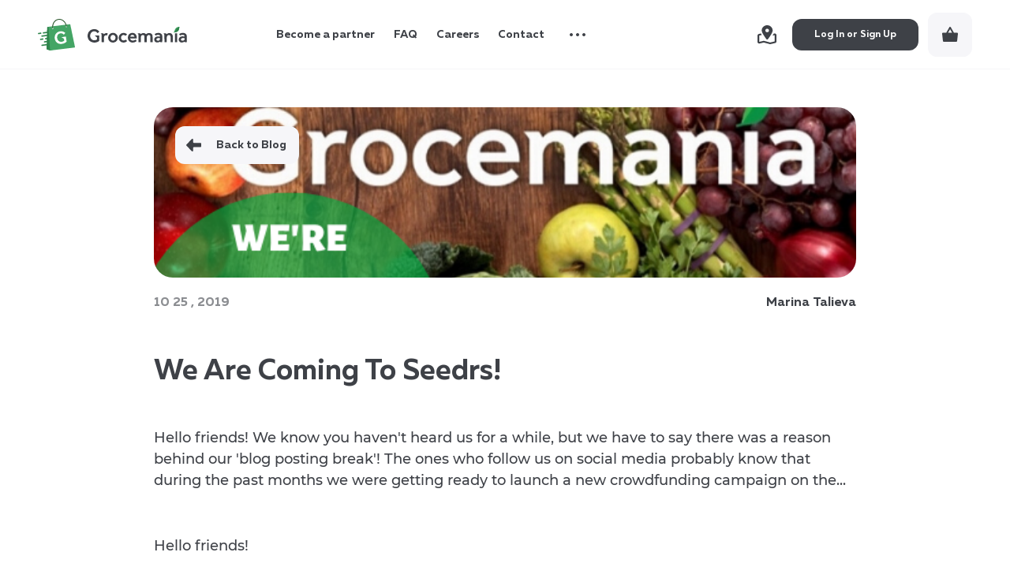

--- FILE ---
content_type: text/html; charset=UTF-8
request_url: https://grocemania.co.uk/we-are-coming-to-seedrs
body_size: 16445
content:
<!doctype html>
<html lang="en">
    <head >
        <script>
  var BASE_URL = 'https://grocemania.co.uk/';
  var require = {
    "baseUrl": "https://grocemania.co.uk/static/version1755270636/frontend/Brander/Grocemania/en_US"
  };
  var svgSpriteUrl = "https://grocemania.co.uk/static/version1755270636/frontend/Brander/Grocemania/en_US/images/s.svg";
</script>        <meta charset="utf-8"/>
<meta name="title" content="We Are Coming To Seedrs! – Grocemania"/>
<meta name="description" content="&lt;article class=&quot;readmore-js-section readmore-js-expanded&quot; style=&quot;box-sizing: border-box; display: block; width: 403.5px; overflow: hidden; color: #37404e; font-family: &#039;Open Sans&#039;, &#039;Helvetica Neue&#039;, Helvetica, Arial, sans-serif; font-size: 14px; font-style: normal; font-variant-ligatures: normal; font-variant-caps: normal; font-weight: 400; letter-spacing: normal; orphans: 2; text-align: start; text-indent: 0px; text-transform: none; white-space: normal; widows: 2; word-spacing: 0px; -webkit-text-stroke-width: 0px; background-color: #ffffff; text-decoration-thickness: initial; text-decoration-style: initial; text-decoration-color: initial; height: 120px;&quot;&gt;Hello friends! We know you haven&#039;t heard our grocery delivery service for a while, but we have to say there was a reason behind our &#039;blog posting break&#039;! The ones who follow us on social media probably know that during the past months we were getting ready to launch a new crowdfunding campaign on the leading fundraising platform Seedrs&lt;/article&gt;"/>
<meta name="robots" content="INDEX,FOLLOW"/>
<meta name="viewport" content="width=device-width, initial-scale=1, maximum-scale=1.0, user-scalable=no"/>
<meta name="format-detection" content="telephone=no"/>
<title>We Are Coming To Seedrs! – Grocemania</title>
<link  rel="stylesheet" type="text/css"  media="all" href="https://grocemania.co.uk/static/version1755270636/frontend/Brander/Grocemania/en_US/mage/calendar.css" />
<link  rel="stylesheet" type="text/css"  media="all" href="https://grocemania.co.uk/static/version1755270636/frontend/Brander/Grocemania/en_US/Grocemania_Base/css/plugin/intlTelInput.css" />
<link  rel="stylesheet" type="text/css"  media="all" href="https://grocemania.co.uk/static/version1755270636/frontend/Brander/Grocemania/en_US/Brander_Base/css/module_base.css" />
<link  rel="stylesheet" type="text/css"  media="all" href="https://grocemania.co.uk/static/version1755270636/frontend/Brander/Grocemania/en_US/StripeIntegration_Payments/css/stripe_payments.css" />
<link  rel="stylesheet" type="text/css"  media="all" href="https://grocemania.co.uk/static/version1755270636/frontend/Brander/Grocemania/en_US/Brander_AjaxLogin/css/auth-popup.css" />
<link  rel="stylesheet" type="text/css"  media="all" href="https://grocemania.co.uk/static/version1755270636/frontend/Brander/Grocemania/en_US/css/styles-blog-view.css" />
<script  type="text/javascript"  src="https://grocemania.co.uk/static/version1755270636/frontend/Brander/Grocemania/en_US/requirejs/require.js"></script>
<script  type="text/javascript"  src="https://grocemania.co.uk/static/version1755270636/frontend/Brander/Grocemania/en_US/mage/requirejs/mixins.js"></script>
<script  type="text/javascript"  src="https://grocemania.co.uk/static/version1755270636/frontend/Brander/Grocemania/en_US/requirejs-config.js"></script>
<script  type="text/javascript"  src="https://grocemania.co.uk/static/version1755270636/frontend/Brander/Grocemania/en_US/mage/polyfill.js"></script>
<script  type="text/javascript"  src="https://grocemania.co.uk/static/version1755270636/frontend/Brander/Grocemania/en_US/StripeIntegration_Payments/js/stripe_payments.js"></script>
<script  type="text/javascript"  data-nodefer="" src="https://grocemania.co.uk/static/version1755270636/frontend/Brander/Grocemania/en_US/js/calc-css-var.js"></script>
<link  rel="canonical" href="https://grocemania.co.uk/we-are-coming-to-seedrs" />
<link  rel="icon" type="image/x-icon" href="https://grocemania.co.uk/media/favicon/default/favicon.png" />
<link  rel="shortcut icon" type="image/x-icon" href="https://grocemania.co.uk/media/favicon/default/favicon.png" />
<!--pTNy5mqr7kVYsjvfJzeoWq5g7qU7MRZ5-->

<!-- Google Tag Manager -->
<script>(function(w,d,s,l,i){w[l]=w[l]||[];w[l].push({'gtm.start':
new Date().getTime(),event:'gtm.js'});var f=d.getElementsByTagName(s)[0],
j=d.createElement(s),dl=l!='dataLayer'?'&l='+l:'';j.async=true;j.src=
'https://www.googletagmanager.com/gtm.js?id='+i+dl;f.parentNode.insertBefore(j,f);
})(window,document,'script','dataLayer','GTM-KS7PKJF');</script>
<!-- End Google Tag Manager -->
<meta name="facebook-domain-verification" content="mel12zf4msz278rjbt8oplw9v6uo4l" />
<meta name="google-site-verification" content="Tvm9s9S1op_CEAnjqJ6QQOjsFJtgA5ahSqLPQcOyGb4" />

<!-- Start of Async Drift Code -->
<script>
"use strict";
!function() {
  var t = window.driftt = window.drift = window.driftt || [];
  if (!t.init) {
    if (t.invoked) return void (window.console && console.error && console.error("Drift snippet included twice."));
    t.invoked = !0, t.methods = [ "identify", "config", "track", "reset", "debug", "show", "ping", "page", "hide", "off", "on" ], 
    t.factory = function(e) {
      return function() {
        var n = Array.prototype.slice.call(arguments);
        return n.unshift(e), t.push(n), t;
      };
    }, t.methods.forEach(function(e) {
      t[e] = t.factory(e);
    }), t.load = function(t) {
      var e = 3e5, n = Math.ceil(new Date() / e) * e, o = document.createElement("script");
      o.type = "text/javascript", o.async = !0, o.crossorigin = "anonymous", o.src = "https://js.driftt.com/include/" + n + "/" + t + ".js";
      var i = document.getElementsByTagName("script")[0];
      i.parentNode.insertBefore(o, i);
    };
  }
}();
drift.SNIPPET_VERSION = '0.3.1';
drift.load('ixfp86v8bk5g');
</script>
<!-- End of Async Drift Code -->

<!-- Hotjar Tracking Code for https://grocemania.co.uk/ -->
<script>
    (function(h,o,t,j,a,r){
        h.hj=h.hj||function(){(h.hj.q=h.hj.q||[]).push(arguments)};
        h._hjSettings={hjid:402081,hjsv:6};
        a=o.getElementsByTagName('head')[0];
        r=o.createElement('script');r.async=1;
        r.src=t+h._hjSettings.hjid+j+h._hjSettings.hjsv;
        a.appendChild(r);
    })(window,document,'https://static.hotjar.com/c/hotjar-','.js?sv=');
</script>
        <!-- BEGIN GOOGLE VERIFICATION TAG -->
<!-- END GOOGLE VERIFICATION TAG -->
<!-- BEGIN GTAG GLOBAL TAG -->
<!-- END GTAG GLOBAL TAG -->
<script data-nodefer>
    window.dlCurrencyCode = 'GBP';
    window.isEnableGa4 = '1';
    window.isEnableEE = '1';
</script>

            <link rel="preload"
              href="https://grocemania.co.uk/static/version1755270636/frontend/Brander/Grocemania/en_US/fonts/Muller/Muller-Bold.woff2"
              as="font"
              crossorigin="anonymous">
            <link rel="preload"
              href="https://grocemania.co.uk/static/version1755270636/frontend/Brander/Grocemania/en_US/fonts/Muller/Muller-Medium.woff2"
              as="font"
              crossorigin="anonymous">
            <link rel="preload"
              href="https://grocemania.co.uk/static/version1755270636/frontend/Brander/Grocemania/en_US/fonts/Muller/Montserrat-Medium.ttf"
              as="font"
              crossorigin="anonymous">
            <link rel="preload"
              href="https://grocemania.co.uk/static/version1755270636/frontend/Brander/Grocemania/en_US/fonts/Muller/Montserrat-MediumItalic.ttf"
              as="font"
              crossorigin="anonymous">
        <script src="https://maps.googleapis.com/maps/api/js?language=en&key=AIzaSyCpQ5KIpbmoiRDqrKnAp9yH_7YRiNaCtu0" async></script>
    </head>
    <body data-container="body"
          data-mage-init='{"loaderAjax": {}, "loader": { "icon": "https://grocemania.co.uk/static/version1755270636/frontend/Brander/Grocemania/en_US/images/loader-2.gif"}}'
        class="blog-post-view page-layout-1column">
        

<script type="text/x-magento-init">
    {
        "*": {
            "mage/cookies": {
                "expires": null,
                "path": "\u002F",
                "domain": ".grocemania.co.uk",
                "secure": false,
                "lifetime": "3600"
            }
        }
    }
</script>
    <noscript>
        <div class="message global noscript">
            <div class="content">
                <p>
                    <strong>JavaScript seems to be disabled in your browser.</strong>
                    <span>For the best experience on our site, be sure to turn on Javascript in your browser.</span>
                </p>
            </div>
        </div>
    </noscript>

<script>
    window.cookiesConfig = window.cookiesConfig || {};
    window.cookiesConfig.secure = true;
</script>
<script>
    require.config({
        map: {
            '*': {
                wysiwygAdapter: 'mage/adminhtml/wysiwyg/tiny_mce/tinymce4Adapter'
            }
        }
    });
</script>
<!-- BEGIN GTAG CART SCRIPT -->
<!-- END GTAG CART SCRIPT -->
<div class="page-wrapper"><header class="page-header"><div class="header-main"><div class="logo-wrap">
        <a href="https://grocemania.co.uk/" title="" class="logo" aria-label="store logo" data-mobile-menu-toggle>

        <img src="https://grocemania.co.uk/media/logo/default/logo.svg"
             title=""
             alt=""
                                />

        <span class="logo-name">
            <svg class="icon icon-logo_name"><use xlink:href="https://grocemania.co.uk/static/version1755270636/frontend/Brander/Grocemania/en_US/images/s.svg#icon-logo_name"></use></svg>
        </span>

        <span class="arrow-block">
            <svg class="icon icon-arrow_down"><use xlink:href="https://grocemania.co.uk/static/version1755270636/frontend/Brander/Grocemania/en_US/images/s.svg#icon-arrow_down"></use></svg>
        </span>

    </a>
</div>
<div class="header-cms-pages-menu">
    <div class="header-cms-pages-menu-inner">
        <div class="homepage-link">
            <a href="/" class="menuitem">Main page</a>
        </div>
        
                            <div class="menu-items default-items">
                                            <ul class="navigation">
                                                                                                <li>
                                        <a class="menuitem" href="https://grocemania.co.uk/grocery-delivery-for-shops">
                                            <span>Become a partner</span>
                                        </a>
                                    </li>
                                                                                                                                <li>
                                        <a class="menuitem" href="https://grocemania.co.uk/faqs">
                                            <span>FAQ</span>
                                        </a>
                                    </li>
                                                                                                                                <li>
                                        <a class="menuitem" href="https://grocemania.co.uk/careers">
                                            <span>Careers</span>
                                        </a>
                                    </li>
                                                                                                                                <li>
                                        <a class="menuitem" href="https://grocemania.co.uk/contact-us">
                                            <span>Contact</span>
                                        </a>
                                    </li>
                                                                                    </ul>
                                    </div>
                    
                            <div class="cms-pages-menu-more-block" data-mage-init='{"branderDropdownInit": {}}'>
                    <div class="more" data-dropdown-toggle>
                        <div class="icon-block">
                            <svg class="icon icon-dots"><use xlink:href="https://grocemania.co.uk/static/version1755270636/frontend/Brander/Grocemania/en_US/images/s.svg#icon-dots"></use></svg>
                        </div>
                        <span class="header-hover-note">
                            More                        </span>
                    </div>

                    <div class="menu-items dropdown-items" data-dropdown-content>
                                                    <ul class="navigation">
                                                                                                            <li>
                                            <a class="menuitem" href="https://grocemania.co.uk/about-us">
                                                <span>About Us</span>
                                            </a>
                                        </li>
                                                                                                                                                <li>
                                            <a class="menuitem" href="https://grocemania.co.uk/blog">
                                                <span>Blog</span>
                                            </a>
                                        </li>
                                                                                                                                                <li class="title-item">
                                            <span class="title">Info & Laws</span>
                                        </li>
                                                                                                                                                <li>
                                            <a class="menuitem" href="https://grocemania.co.uk/legal">
                                                <span>Terms & Conditions</span>
                                            </a>
                                        </li>
                                                                                                                                                <li>
                                            <a class="menuitem" href="https://grocemania.co.uk/privacy-policy">
                                                <span>Privacy Policy</span>
                                            </a>
                                        </li>
                                                                                                </ul>
                                            </div>
                </div>
                        </div>
</div>
	<div class="order-tracking">
		<a href="https://grocemania.co.uk/tracking/" class="header-icon-block">
			<span class="header-icon">
				<svg class="icon icon-order_tracking"><use xlink:href="https://grocemania.co.uk/static/version1755270636/frontend/Brander/Grocemania/en_US/images/s.svg#icon-order_tracking"></use></svg>
			</span>

			<span class="header-hover-note">
				Order Tracking			</span>
		</a>
	</div>
<div class="customer-block-wrapper">
    <div class="customer-block" data-bind="scope: 'customerIcon'" data-role="customer-icon">
        <div class="customer-block-inner" data-bind="afterRender: componentReady">
                                            <span class="header-icon-block">
                    <span class="header-icon">
                        <svg class="icon icon-login"><use xlink:href="https://grocemania.co.uk/static/version1755270636/frontend/Brander/Grocemania/en_US/images/s.svg#icon-login"></use></svg>
                    </span>

                    <span class="text">
                        Log In or Sign Up                    </span>
                </span>
                                </div>
    </div>
</div>
<script type="text/x-magento-init">
{
    "[data-role=customer-icon]": {
        "Magento_Ui/js/core/app": {
            "components": {
                "customerIcon": {
                    "component": "Grocemania_Base/js/view/header/customer-icon"
                }
            }
        }
    }
}
</script>

<div data-block="minicart" class="minicart-wrapper">
    <div class="minicart-wrapper-inner" data-block="minicart-dropdown" data-bind="scope: 'minicart_content'">
        <span class="action showcart empty" data-bind="css: { empty: (!getCartLineItemsCount() > 0) }, afterRender: componentReady" data-dropdown-toggle>
           <!-- ko if: getCartLineItemsCount() > 0 -->
           <div class="subtotal-container-wrap">
               <div class="subtotal-container">
                   <!-- ko if: getCartParam('company') -->
                       <span class="subtotal-title" data-bind="text: getCartParam('company').chain_name"></span>
                   <!--/ko-->
                   <!-- ko foreach: getRegion('headerSubtotalContainer') -->
                   <!-- ko template: getTemplate() --><!-- /ko -->
                   <!--/ko-->
               </div>
           </div>
           <!--/ko-->

            <span class="header-icon-block">
                <span class="header-icon">
                    <svg class="icon icon-cart"><use xlink:href="https://grocemania.co.uk/static/version1755270636/frontend/Brander/Grocemania/en_US/images/s.svg#icon-cart"></use></svg>
                </span>
            </span>

            <span class="counter qty">
                <span class="counter-number"><!-- ko text: getCartParam('summary_count') --><!-- /ko --></span>
            </span>

            <span data-bind="blockLoader: isLoading"></span>
        </span>

                    <div id="minicart-content-wrapper" class="minicart-content-wrapper" data-bind="scope: 'minicart_content'" data-dropdown-content data-reverse-x>
                <!-- ko template: getTemplate() --><!-- /ko -->
                            </div>
        
        <script>
            window.checkout = {"shoppingCartUrl":"https:\/\/grocemania.co.uk\/checkout\/cart\/","checkoutUrl":"https:\/\/grocemania.co.uk\/checkout\/","updateItemQtyUrl":"https:\/\/grocemania.co.uk\/checkout\/sidebar\/updateItemQty\/","removeItemUrl":"https:\/\/grocemania.co.uk\/checkout\/sidebar\/removeItem\/","imageTemplate":"Magento_Catalog\/product\/image_with_borders","baseUrl":"https:\/\/grocemania.co.uk\/","minicartMaxItemsVisible":5,"websiteId":"1","maxItemsToDisplay":10,"storeId":"1","storeGroupId":"1","customerLoginUrl":"https:\/\/grocemania.co.uk\/customer\/account\/login\/referer\/aHR0cHM6Ly9ncm9jZW1hbmlhLmNvLnVrL3dlLWFyZS1jb21pbmctdG8tc2VlZHJz\/","isRedirectRequired":false,"autocomplete":"off","captcha":{"user_login":{"isCaseSensitive":false,"imageHeight":50,"imageSrc":"","refreshUrl":"https:\/\/grocemania.co.uk\/captcha\/refresh\/","isRequired":false,"timestamp":1769377097}}};
        </script>
        <script type="text/x-magento-init">
        {
            "[data-block='minicart']": {
                "Magento_Ui/js/core/app": {"components":{"minicart_content":{"children":{"subtotal.container":{"children":{"subtotal":{"children":{"subtotal.totals":{"config":{"display_cart_subtotal_incl_tax":0,"display_cart_subtotal_excl_tax":1,"template":"Magento_Tax\/checkout\/minicart\/subtotal\/totals"},"children":{"subtotal.totals.msrp":{"component":"Magento_Msrp\/js\/view\/checkout\/minicart\/subtotal\/totals","config":{"displayArea":"minicart-subtotal-hidden","template":"Magento_Msrp\/checkout\/minicart\/subtotal\/totals"}}},"component":"Magento_Tax\/js\/view\/checkout\/minicart\/subtotal\/totals"}},"component":"Brander_AjaxCart\/js\/view\/total\/totals","config":{"template":"Brander_AjaxCart\/minicart\/total\/subtotal","isDisplayAmountsInSubtotal":false}},"delivery":{"component":"Grocemania_AjaxCart\/js\/view\/header\/total\/totals","config":{"template":"Grocemania_AjaxCart\/minicart\/header\/total\/delivery"}},"order-fee":{"component":"Grocemania_AjaxCart\/js\/view\/header\/total\/totals","config":{"template":"Grocemania_OrderFee\/minicart\/header\/total\/order-fee"}}},"component":"uiComponent","config":{"displayArea":"subtotalContainer"}},"item.renderer":{"component":"Brander_AjaxCart\/js\/view\/item\/default","config":{"displayArea":"defaultRenderer","template":"Grocemania_AjaxCart\/minicart\/item\/default"},"children":{"item.image":{"component":"Magento_Catalog\/js\/view\/image","config":{"template":"Magento_Catalog\/product\/image","displayArea":"itemImage"}},"checkout.cart.item.price.sidebar":{"component":"uiComponent","config":{"template":"Magento_Checkout\/minicart\/item\/price","displayArea":"priceSidebar"}}}},"total.container":{"children":{"total":{"children":{"total.discount":{"component":"Brander_AjaxCart\/js\/view\/total\/totals","config":{"template":"Grocemania_AjaxCart\/minicart\/total\/discount"}},"total.grand-total":{"component":"Brander_AjaxCart\/js\/view\/total\/totals","config":{"template":"Grocemania_AjaxCart\/minicart\/total\/grand-total"}}},"component":"uiComponent","config":{"template":"Brander_AjaxCart\/minicart\/totals"}}},"component":"uiComponent","config":{"displayArea":"totalContainer"}},"extra_info":{"component":"uiComponent","config":{"displayArea":"extraInfo"}},"promotion":{"component":"uiComponent","config":{"displayArea":"promotion"}},"header.subtotal.container":{"component":"uiComponent","config":{"displayArea":"headerSubtotalContainer"},"children":{"total":{"component":"Grocemania_AjaxCart\/js\/view\/header\/total\/totals","config":{"template":"Grocemania_AjaxCart\/minicart\/header\/total\/subtotal"}}}},"message_bottom":{"component":"uiComponent","config":{"displayArea":"message_bottom"},"children":{"message_fee":{"component":"Grocemania_AjaxCart\/js\/view\/header\/total\/totals","config":{"template":"Grocemania_OrderFee\/minicart\/message-fee"}}}}},"config":{"itemRenderer":{"default":"defaultRenderer","simple":"defaultRenderer","virtual":"defaultRenderer"},"template":"Grocemania_AjaxCart\/minicart\/content"},"component":"Grocemania_AjaxCart\/js\/view\/minicart"}},"types":[]}            },
            "*": {
                "Magento_Ui/js/block-loader": "https\u003A\u002F\u002Fgrocemania.co.uk\u002Fstatic\u002Fversion1755270636\u002Ffrontend\u002FBrander\u002FGrocemania\u002Fen_US\u002Fimages\u002Floader\u002D1.gif"
            }
        }
        </script>
    </div>

</div>


</div></header><main id="maincontent" class="page-main"><a id="contentarea" tabindex="-1"></a>
<div class="page messages"><div data-placeholder="messages"></div>

<div data-bind="scope: 'messages'">
    <!-- ko if: cookieMessages && cookieMessages.length > 0 -->
    <div role="alert" data-bind="foreach: { data: cookieMessages, as: 'message' }" class="messages boundBlock">
        <div data-bind="attr: {
            class: 'message-' + message.type + ' ' + message.type + ' message',
            'data-ui-id': 'message-' + message.type
        }">
            <div class="icon-block">
                <svg class="icon icon-`+message.type+`" data-bind="html: `<use xlink:href='`+window.svgSpriteUrl+`#icon-`+message.type+`'></use>`"></svg>
            </div>

            <div class="text" data-bind="html: message.text"></div>

            <div class="close-block" onclick="this.closest('.page.messages').classList.remove('show')">
                <svg class="icon icon-close" data-bind="html: `<use xlink:href='`+window.svgSpriteUrl+`#icon-close'></use>`"></svg>
            </div>
        </div>
    </div>
    <!-- /ko -->
    <!-- ko if: messagesData().messages && messagesData().messages.length > 0 -->
    <div role="alert" data-bind="foreach: { data: messagesData().messages, as: 'message' }" class="messages">
        <div data-bind="attr: {
            class: 'message-' + message.type + ' ' + message.type + ' message',
            'data-ui-id': 'message-' + message.type
        }">
            <div class="icon-block">
                <svg class="icon icon-`+message.type+`" data-bind="html: `<use xlink:href='`+window.svgSpriteUrl+`#icon-`+message.type+`'></use>`"></svg>
            </div>

            <div class="text" data-bind="html: message.text"></div>

            <div class="close-block" onclick="this.closest('.page.messages').classList.remove('show')">
                <svg class="icon icon-close" data-bind="html: `<use xlink:href='`+window.svgSpriteUrl+`#icon-close'></use>`"></svg>
            </div>
        </div>
    </div>
    <!-- /ko -->
</div>
<script type="text/x-magento-init">
    {
        "*": {
            "Magento_Ui/js/core/app": {
                "components": {
                        "messages": {
                            "component": "Magento_Theme/js/view/messages"
                        }
                    }
                }
            }
    }
</script>
</div><div class="columns"><div class="column main"><input name="form_key" type="hidden" value="E5uLOQMcXovjZ6Oh" /><script type="text/x-magento-init">
    {
        "*": {
            "Magento_Customer/js/section-config": {
                "sections": {"stores\/store\/switch":["*"],"stores\/store\/switchrequest":["*"],"directory\/currency\/switch":["*"],"*":["messages"],"customer\/account\/logout":["*","recently_viewed_product","recently_compared_product","persistent"],"customer\/account\/loginpost":["*"],"customer\/account\/createpost":["*"],"customer\/account\/editpost":["*"],"customer\/ajax\/login":["checkout-data","cart","captcha"],"catalog\/product_compare\/add":["compare-products"],"catalog\/product_compare\/remove":["compare-products"],"catalog\/product_compare\/clear":["compare-products"],"sales\/guest\/reorder":["cart"],"sales\/order\/reorder":["cart"],"checkout\/cart\/add":["cart","directory-data"],"checkout\/cart\/delete":["cart"],"checkout\/cart\/updatepost":["cart"],"checkout\/cart\/updateitemoptions":["cart"],"checkout\/cart\/couponpost":["cart"],"checkout\/cart\/estimatepost":["cart"],"checkout\/cart\/estimateupdatepost":["cart"],"checkout\/onepage\/saveorder":["cart","checkout-data","last-ordered-items"],"checkout\/sidebar\/removeitem":["cart"],"checkout\/sidebar\/updateitemqty":["cart"],"rest\/*\/v1\/carts\/*\/payment-information":["cart","last-ordered-items","instant-purchase"],"rest\/*\/v1\/guest-carts\/*\/payment-information":["cart"],"rest\/*\/v1\/guest-carts\/*\/selected-payment-method":["cart","checkout-data"],"rest\/*\/v1\/carts\/*\/selected-payment-method":["cart","checkout-data","instant-purchase"],"customer\/address\/*":["instant-purchase"],"customer\/account\/*":["instant-purchase"],"vault\/cards\/deleteaction":["instant-purchase"],"multishipping\/checkout\/overviewpost":["cart"],"authorizenet\/directpost_payment\/place":["cart","checkout-data"],"paypal\/express\/placeorder":["cart","checkout-data"],"paypal\/payflowexpress\/placeorder":["cart","checkout-data"],"paypal\/express\/onauthorization":["cart","checkout-data"],"persistent\/index\/unsetcookie":["persistent"],"review\/product\/post":["review"],"braintree\/paypal\/placeorder":["cart","checkout-data"],"wishlist\/index\/add":["wishlist"],"wishlist\/index\/remove":["wishlist"],"wishlist\/index\/updateitemoptions":["wishlist"],"wishlist\/index\/update":["wishlist"],"wishlist\/index\/cart":["wishlist","cart"],"wishlist\/index\/fromcart":["wishlist","cart"],"wishlist\/index\/allcart":["wishlist","cart"],"wishlist\/shared\/allcart":["wishlist","cart"],"wishlist\/shared\/cart":["cart"],"ajaxcart\/cart\/add":["cart","messages"],"ajaxcart\/cart\/update":["cart","messages"],"ajaxcart\/cart\/couponpost":["cart"],"geoapi\/postcode\/findshopssubmit":["customer"],"geoapi\/postcode\/unsetcurrentpostcode":["customer"],"geoapi\/postcode\/dropcart":["cart"],"ajaxcart\/cart\/dropcart":["cart"],"shopswishlist\/shops\/add":["customer"],"shopswishlist\/shops\/delete":["customer"],"slider\/cart\/add":["cart"]},
                "clientSideSections": ["checkout-data","cart-data"],
                "baseUrls": ["https:\/\/grocemania.co.uk\/"],
                "sectionNames": ["messages","customer","compare-products","last-ordered-items","cart","directory-data","captcha","instant-purchase","persistent","review","wishlist","recently_viewed_product","recently_compared_product","product_data_storage","paypal-billing-agreement"]            }
        }
    }
</script>
<script type="text/x-magento-init">
    {
        "*": {
            "Magento_Customer/js/customer-data": {
                "sectionLoadUrl": "https\u003A\u002F\u002Fgrocemania.co.uk\u002Fcustomer\u002Fsection\u002Fload\u002F",
                "expirableSectionLifetime": 60,
                "expirableSectionNames": ["cart","persistent"],
                "cookieLifeTime": "3600",
                "updateSessionUrl": "https\u003A\u002F\u002Fgrocemania.co.uk\u002Fcustomer\u002Faccount\u002FupdateSession\u002F"
            }
        }
    }
</script>
<script type="text/x-magento-init">
    {
        "*": {
            "Magento_Customer/js/invalidation-processor": {
                "invalidationRules": {
                    "website-rule": {
                        "Magento_Customer/js/invalidation-rules/website-rule": {
                            "scopeConfig": {
                                "websiteId": "1"
                            }
                        }
                    }
                }
            }
        }
    }
</script>
<script type="text/x-magento-init">
    {
        "body": {
            "pageCache": {"url":"https:\/\/grocemania.co.uk\/page_cache\/block\/render\/category\/2\/id\/101\/","handles":["default","blog_post_view","blog_post_view_id_101"],"originalRequest":{"route":"blog","controller":"post","action":"view","uri":"\/we-are-coming-to-seedrs"},"versionCookieName":"private_content_version"}        }
    }
</script>

    <script>
        require(['jquery'], function(jQuery){
            jQuery.migrateMute = false;
        });
    </script>
    <div id="auth-popup-component" data-bind="scope:'authPopupComponent'">
        <!-- ko template: getTemplate() -->	<!-- /ko -->
    </div>
    <script type="text/x-magento-init">
{
    "#auth-popup-component": {
        "Magento_Ui/js/core/app": {
            "components": {
                "authPopupComponent": {
                   "component": "Grocemania_AjaxLogin/js/view/auth-popup",
                    "config": {"forms":{"login":{"formUrl":"https:\/\/grocemania.co.uk\/ajaxlogin\/account\/login\/?isAjax=1&uenc=aHR0cHM6Ly9ncm9jZW1hbmlhLmNvLnVrL3dlLWFyZS1jb21pbmctdG8tc2VlZHJz","submitUrl":"https:\/\/grocemania.co.uk\/ajaxlogin\/account\/loginPost\/?isAjax=1&uenc=aHR0cHM6Ly9ncm9jZW1hbmlhLmNvLnVrL3dlLWFyZS1jb21pbmctdG8tc2VlZHJz","modalTitle":"Customer Login"},"create":{"formUrl":"https:\/\/grocemania.co.uk\/ajaxlogin\/account\/create\/?isAjax=1&uenc=aHR0cHM6Ly9ncm9jZW1hbmlhLmNvLnVrL3dlLWFyZS1jb21pbmctdG8tc2VlZHJz","submitUrl":"https:\/\/grocemania.co.uk\/ajaxlogin\/account\/createPost\/?isAjax=1&uenc=aHR0cHM6Ly9ncm9jZW1hbmlhLmNvLnVrL3dlLWFyZS1jb21pbmctdG8tc2VlZHJz","modalTitle":"Create an Account"},"forgotpassword":{"formUrl":"https:\/\/grocemania.co.uk\/ajaxlogin\/account\/forgotpassword\/?isAjax=1&uenc=aHR0cHM6Ly9ncm9jZW1hbmlhLmNvLnVrL3dlLWFyZS1jb21pbmctdG8tc2VlZHJz","submitUrl":"https:\/\/grocemania.co.uk\/ajaxlogin\/account\/forgotpasswordPost\/?isAjax=1&uenc=aHR0cHM6Ly9ncm9jZW1hbmlhLmNvLnVrL3dlLWFyZS1jb21pbmctdG8tc2VlZHJz","modalTitle":"Password forgotten"}},"targetId":"auth-popup-modal","autoOpenArg":"auth_popup_open","loginSelectors":[".customer-block"]}                }
            }
        }
    }
}
</script>
<script type="text/x-magento-init">
{
    "*": {
        "Brander_SocialLogin/js/view/social-buttons": {}
    }
}
</script>
<div class="post_wrapper content-style-extend">
    <div class="top-info">
        <div class="product-media">
            
                            <div class="image-block">
                    <img src="https://grocemania.co.uk/media/blog/post/The_Aquatic_Life_9a4c85cf-5dd0-40eb-9141-1f116a0e719b_grande.png"
                         title="We Are Coming To Seedrs!"
                         alt="We Are Coming To Seedrs!"
                         class="post_image"
                    >
                </div>
            
                            <a class="back-url" href="https://grocemania.co.uk/blog">
                    <svg class="icon icon-arrow_back"><use xlink:href="https://grocemania.co.uk/static/version1755270636/frontend/Brander/Grocemania/en_US/images/s.svg#icon-arrow_back"></use></svg>
                    <span class="text">Back to Blog</span>
                </a>
                    </div>

        <div class="post-info-block">
            <span class="created-at">
                10 25 , 2019            </span>

                            <div class="post_author">
                    Marina Talieva                </div>
                                    </div>
    </div>

        <div class="page-title-wrapper ">
        <h1 class="page-title">We Are Coming To Seedrs!</h1>
            </div>

    <div class="product-info-main">
                    <div class="post_description">
                <p>Hello friends! We know you haven't heard us for a while, but we have to say there was a reason behind our 'blog posting break'! The ones who follow us on social media probably know that during the past months we were getting ready to launch a new crowdfunding campaign on the...</p>            </div>
            </div>

    <div class="product info detailed">
                    <div class="post_content">
                <p>Hello friends! </p>
<p>We know you haven't heard us for a while, but we have to say there was a reason behind our 'blog posting break'!</p>
<p>The ones who follow us on social media probably know that during the past months we were getting ready to launch a new crowdfunding campaign on the leading fundraising platform Seedrs, which is famous to be a tremendous kick-start for hundreds of exciting young businesses! So, for now, we've successfully completed the preparation stage, and finally ready to make an official announcement that WE ARE LAUNCHING ON SEEDRS!</p>
<p><img src="https://cdn.shopify.com/s/files/1/1057/9902/files/Business-friendly-start-up-delivers-cost-efficient-model-to-grocery-stores_wrbm_large_4c8d6221-62bb-4eeb-8043-457b3ce3cec7_large.jpg?v=1572008544" alt="" /></p>
<p>From this very moment, anyone can become a part of our auspicious business concept and make a contribution to our mutual growth!</p>
<p>Our goal is to raise £90,000 for the further expansion and service development, which we believe will be a great contribution to help our independent grocery retailers to embrace the enormous opportunities e-commerce provides and to meet ever-changing customers’ expectations who are primarily looking for speed and convenience when grocery shopping, while still favoring reasonably priced high-quality products! </p>
<p><img src="https://cdn.shopify.com/s/files/1/1057/9902/files/100_large.png?v=1572008581" alt="" /><br />Meanwhile, we perfectly understand that although you like the idea, you still may have some questions... But here we are to tell!</p>
<p>Well, since the time we've been founded, our main focus is to save customers from spending huge amounts on weekly groceries and provide one of the most cost-efficient delivery rates on the market without compromising on the service quality and speed! At the same time, we accommodate small businesses with cutting-edge digital opportunities to access their customers through the improved customer journey!</p>
<p><img src="https://cdn.shopify.com/s/files/1/1057/9902/files/300DFB65-AE54-4B30-A2CF-BA55C820D0EC_large.JPG?v=1572008744" alt="" /></p>
<p>By now, we have partnered with more than 60 independent grocery retailers across the city of London and Brighton, and made hundreds of customers happy due to our ability to offer smart, affordable and hassle-free grocery shopping experience!</p>
<p>Currently, we are striving to cover all the existing postcode areas in Central London and complete our expansion into Brighton &amp; Birmingham to enable a bigger number of customers to take the full advantage of doing grocery shopping online. We have recognized the huge buyers’ demand for a smarter way to purchase and developed a data-driven strategy to capture all the opportunities online grocery retailing provides! </p>
<p><img src="https://cdn.shopify.com/s/files/1/1057/9902/files/photo_2019-08-20_13-00-47_large.jpg?v=1572008799" alt="" /></p>
<p>This is why we would love to invite you to become a part of our exciting journey!</p>
<p>The capital raised with the investors’ help will give us another 12 months of run-away and allow to invest money in the following projects: </p>
<p><strong>- Expansion &amp; Sales (30%)</strong></p>
<p><em>We have hired 4 interns to help us cover as many postcodes as we can and identify retailers, who are interested in our services. The interns are working on a commission base and earning money when the new store joins our platform. Interns can get between £25 to £75 per referred store depending on the quality and type of the lead. </em></p>
<p><em>Additionally, we plan to run some paid articles with a "subscription" portals like Talking Retail to attract new stores.</em></p>
<p><strong>- Marketing &amp; Testing (45%)</strong></p>
<p><em>Aggressive marketing. Most of the budget will go towards Google Ads, as it is the most converting channel for us. Collaboration with Influencers. Local Press. Run our first Radio add and start testing new channels.</em></p>
<p><strong>- Software Development (20%)</strong></p>
<p><em>Start working on a machine learning and API integrations for our future data analytics software, and finalize our mobile application for easier access and effortless navigation. The store owners will be provided with PC devices with an embedded all-in-one communication system to simplify the stock control process. </em></p>
<p>So, if you love the idea to get your groceries delivered straight to your doors in minutes for only £2.50, and want to support local businesses that are struggling to compete with industry’s giants, get ready to pre-register your interest and stay tuned for much exciting news to come!</p>            </div>
            </div>
</div>


<div class="global-popup-container" data-bind="scope:'global-popup-container'">
    <!-- ko foreach: getRegion('globalPopup') -->
        <!-- ko template: getTemplate() --><!-- /ko -->
    <!-- /ko -->
</div>
<script type="text/x-magento-init">
    {
        "*": {
            "Magento_Ui/js/core/app": {"components":{"global-popup-container":{"component":"uiComponent","children":{"discount-logged-in":{"component":"Grocemania_GlobalPopup\/js\/view\/alert\/cart\/discount-popup","config":{"componentDisabled":false,"popupTitle":"GRAB \u00a310 OFF YOUR FIRST ORDER","popupDescription":"Please sign up or create an account now to grab \u00a310 off with code \"GET10\" when you spend \u00a315 or more! Discount applies to first-time customers only. One use per household limit.","authButtonSelector":".customer-block-inner","template":"Grocemania_GlobalPopup\/cart\/discount-popup","displayArea":"globalPopup"}}}}}}        }
    }
</script>
</div></div></main><footer class="page-footer"><div class="footer-top"><div class="footer-inner-block">
                        <div class="shop-social-links">
                                        <ul class="social-links-items no_background" style="font-size: 20px">
                                                                                                <li class="social-item facebook">
                                <a target="_blank" rel="nofollow" href="https://www.facebook.com/grocemania/?fref=ts" title="Facebook" data-social-item="Facebook">
                                    <svg class="soc-icon icon-facebook"><use xlink:href="/pub/static/frontend/Brander/Grocemania/en_US/Grocemania_ShopSocialLinks/images/social_links.svg#icon-facebook"></use></svg>
                                </a>
                            </li>
                                                                                                                        <li class="social-item twitter">
                                <a target="_blank" rel="nofollow" href="https://twitter.com/grocemania" title="Twitter" data-social-item="Twitter">
                                    <svg class="soc-icon icon-twitter"><use xlink:href="/pub/static/frontend/Brander/Grocemania/en_US/Grocemania_ShopSocialLinks/images/social_links.svg#icon-twitter"></use></svg>
                                </a>
                            </li>
                                                                                                                        <li class="social-item instagram">
                                <a target="_blank" rel="nofollow" href="https://www.instagram.com/grocemania/" title="Instagram" data-social-item="Instagram">
                                    <svg class="soc-icon icon-instagram"><use xlink:href="/pub/static/frontend/Brander/Grocemania/en_US/Grocemania_ShopSocialLinks/images/social_links.svg#icon-instagram"></use></svg>
                                </a>
                            </li>
                                                                                                                        <li class="social-item youtube">
                                <a target="_blank" rel="nofollow" href="https://www.youtube.com/channel/UC3An_78iw1zlnmp2wpqMP4w" title="Youtube" data-social-item="Youtube">
                                    <svg class="soc-icon icon-youtube"><use xlink:href="/pub/static/frontend/Brander/Grocemania/en_US/Grocemania_ShopSocialLinks/images/social_links.svg#icon-youtube"></use></svg>
                                </a>
                            </li>
                                                                                                                        <li class="social-item vimeo">
                                <a target="_blank" rel="nofollow" href="https://vimeo.com/user82923510" title="Vimeo" data-social-item="Vimeo">
                                    <svg class="soc-icon icon-vimeo"><use xlink:href="/pub/static/frontend/Brander/Grocemania/en_US/Grocemania_ShopSocialLinks/images/social_links.svg#icon-vimeo"></use></svg>
                                </a>
                            </li>
                                                            </ul>
                    </div>
    <div id="up" class="up-button" onclick="jQuery('html, body').animate({scrollTop: 0}, 300);">
	<span class="title">Up</span>
	<svg class="icon icon-up"><use xlink:href="https://grocemania.co.uk/static/version1755270636/frontend/Brander/Grocemania/en_US/images/s.svg#icon-up"></use></svg>
</div>
</div></div><div class="footer-middle"><div class="footer-inner-block"><div class="footer-middle-left"><div class="footer-cms-pages-menu">
        <div class="menu-column">
                            <div class="menu-pages">
                <ul class="navigation">
                                            <li>
                            <a class="menuitem" href="https://grocemania.co.uk/grocery-delivery-for-shops">
                                <span>Become a partner</span>
                            </a>
                        </li>
                                            <li>
                            <a class="menuitem" href="https://grocemania.co.uk/about-us">
                                <span>About Us</span>
                            </a>
                        </li>
                                            <li>
                            <a class="menuitem" href="https://grocemania.co.uk/contact-us">
                                <span>Contact</span>
                            </a>
                        </li>
                                    </ul>
            </div>
            </div>
        <div class="menu-column">
                            <div class="menu-pages">
                <ul class="navigation">
                                            <li>
                            <a class="menuitem" href="https://grocemania.co.uk/careers">
                                <span>Careers</span>
                            </a>
                        </li>
                                            <li>
                            <a class="menuitem" href="https://grocemania.co.uk/blog">
                                <span>Blog</span>
                            </a>
                        </li>
                                            <li>
                            <a class="menuitem" href="https://grocemania.co.uk/faqs">
                                <span>FAQ</span>
                            </a>
                        </li>
                                    </ul>
            </div>
            </div>
    </div>
</div><div class="footer-middle-right"><div class="block newsletter">
        <div class="content">
        <form class="form subscribe"
              novalidate
              action="https://grocemania.co.uk/brander_newsletter/subscriber/new/"
              method="post"
              data-mage-init='{"validation": {"errorClass": "mage-error"}}'
              id="customer-newsletter-subscribe"
        >
            <div class="field customer-newsletter">
                <div class="control">
                    <label for="customer-newsletter">
                        <input name="email" type="email" id="customer-newsletter"
                               placeholder="Subscribe&#x20;to&#x20;our&#x20;newsletter&#x20;to&#x20;receive&#x20;our&#x20;latest&#x20;news"
                               data-newsletter="email"
                               data-mage-init='{"mage/trim-input":{}}'
                               data-validate="{required:true, 'validate-email':true}"
                        />
                    </label>
                </div>
            </div>
            <div class="actions">
                <button class="action subscribe primary sr-only"
                        title="Subscribe"
                        type="submit"
                        aria-label="Subscribe"
                        data-newsletter="form-btn"
                >
                    <span class="text" data-newsletter="from-btn-text">Subscribe</span>
                    <span class="icon-block">
                        <svg class="icon icon-send"><use xlink:href="https://grocemania.co.uk/static/version1755270636/frontend/Brander/Grocemania/en_US/images/s.svg#icon-send"></use></svg>
                    </span>
                </button>
            </div>
        </form>
    </div>
</div>

<script type="text/x-magento-init">
    {
        "#customer-newsletter-subscribe": {
            "customerNewsletterSubscribe": {
                "formSubmitBtnTextWhileSubscribing" : "Subscribing...",
                "formSubmitBtnTextSubscribed" : "Subscribed",
                "formTitleDefault" : "",
                "formBtnTextDefault" : "Subscribe"
            }
        }
    }
</script>
        <div class="shop-partners-info container">
                        <ul class="shop-partners-info list">
                                    <li class="shop-partners-info item">
                                                <span class="shop-partners-info icon">
                            <img src="https://grocemania.co.uk/media/shoppartnersinfo/shoppartnersinfo/visa1.png" alt="Visa" title="Visa">
                        </span>
                    </li>
                                    <li class="shop-partners-info item">
                                                <span class="shop-partners-info icon">
                            <img src="https://grocemania.co.uk/media/shoppartnersinfo/shoppartnersinfo/mastercard1.png" alt="Mastercard" title="Mastercard">
                        </span>
                    </li>
                                    <li class="shop-partners-info item">
                                                <span class="shop-partners-info icon">
                            <img src="https://grocemania.co.uk/media/shoppartnersinfo/shoppartnersinfo/american_express1.png" alt="American Express" title="American Express">
                        </span>
                    </li>
                                    <li class="shop-partners-info item">
                                                <span class="shop-partners-info icon">
                            <img src="https://grocemania.co.uk/media/shoppartnersinfo/shoppartnersinfo/paypal1.png" alt="PayPal" title="PayPal">
                        </span>
                    </li>
                            </ul>
        </div>
            <div class="trustpilot-block">
    <!-- TrustBox script --> <script type="text/javascript" src="//widget.trustpilot.com/bootstrap/v5/tp.widget.bootstrap.min.js" async></script> <!-- End TrustBox script --><!-- TrustBox widget - Micro Review Count --> <div class="trustpilot-widget" data-locale="en-GB" data-template-id="5419b6a8b0d04a076446a9ad" data-businessunit-id="58edfde20000ff0005a0571d" data-style-height="24px" data-style-width="100%" data-theme="dark">   <a href="https://uk.trustpilot.com/review/grocemania.co.uk" target="_blank" rel="noopener">Trustpilot</a> </div> <!-- End TrustBox widget --></div>
</div></div></div><div class="footer-bottom"><div class="footer-inner-block"><small class="copyright">
    <span>© 2021 Grocemania. All rights reserved.</span>
</small>
            <a class="logo"
           href="https://grocemania.co.uk/"
           title="Grocemania"
           aria-label="store logo"
        >
        <img src="https://grocemania.co.uk/media/logo/default/grocemania_footer.png"
         alt="Grocemania"
         title="Grocemania"                      />
            </a>
        <div class="footer-cms-pages-laws-info">
        <div class="menu-pages">
            <ul class="navigation">
                                    <li>
                        <a class="menuitem" href="https://grocemania.co.uk/legal">
                            <span>Terms & Conditions</span>
                        </a>
                    </li>
                                    <li>
                        <a class="menuitem" href="https://grocemania.co.uk/privacy-policy">
                            <span>Privacy Policy</span>
                        </a>
                    </li>
                            </ul>
        </div>
    </div>
</div></div></footer><script type="text/x-magento-init">
        {
            "*": {
                "Magento_Ui/js/core/app": {
                    "components": {
                        "storage-manager": {
                            "component": "Magento_Catalog/js/storage-manager",
                            "appendTo": "",
                            "storagesConfiguration" : {"recently_viewed_product":{"requestConfig":{"syncUrl":"https:\/\/grocemania.co.uk\/catalog\/product\/frontend_action_synchronize\/"},"lifetime":"1000","allowToSendRequest":null},"recently_compared_product":{"requestConfig":{"syncUrl":"https:\/\/grocemania.co.uk\/catalog\/product\/frontend_action_synchronize\/"},"lifetime":"1000","allowToSendRequest":null},"product_data_storage":{"updateRequestConfig":{"url":"https:\/\/grocemania.co.uk\/rest\/default\/V1\/products-render-info"},"requestConfig":{"syncUrl":"https:\/\/grocemania.co.uk\/catalog\/product\/frontend_action_synchronize\/"},"allowToSendRequest":null}}                        }
                    }
                }
            }
        }
</script>
<!-- Google Tag Manager (noscript) -->
<noscript><iframe src="https://www.googletagmanager.com/ns.html?id=GTM-KS7PKJF"
height="0" width="0" style="display:none;visibility:hidden"></iframe></noscript>
<!-- End Google Tag Manager (noscript) --><script type="text/javascript">
    window.minicartAjaxcartCartPage = false;
    window.minicartHideProductEdit = false;
    window.minicartHideProductQty = false;
</script>
<div id="product-ajax-cart" data-role="product-ajax-cart"></div>
    <script type="text/javascript">
        window.ajaxCartPopupConfig = {"addUrl":"https:\/\/grocemania.co.uk\/ajaxcart\/cart\/add\/","addToCartSelector":[".action.tocart"],"modalOptions":{"modalClass":"minicart-modal","autoOpen":true,"buttons":null,"title":"Product added to cart","checkoutUrl":"https:\/\/grocemania.co.uk\/checkout\/","innerScroll":true,"responsive":true},"handles":["default","blog_post_view","blog_post_view_id_101"]};
    </script>
    <script type="text/x-magento-init">
        {
            "[data-role=product-ajax-cart]": {
                "branderAjaxCart": {"addUrl":"https:\/\/grocemania.co.uk\/ajaxcart\/cart\/add\/","addToCartSelector":[".action.tocart"],"modalOptions":{"modalClass":"minicart-modal","autoOpen":true,"buttons":null,"title":"Product added to cart","checkoutUrl":"https:\/\/grocemania.co.uk\/checkout\/","innerScroll":true,"responsive":true},"handles":["default","blog_post_view","blog_post_view_id_101"]}            }
        }
    </script>
<!-- Facebook Pixel Code -->
<script>
      !function(f,b,e,v,n,t,s)
  {if(f.fbq)return;n=f.fbq=function(){n.callMethod?
    n.callMethod.apply(n,arguments):n.queue.push(arguments)};
    if(!f._fbq)f._fbq=n;n.push=n;n.loaded=!0;n.version='2.0';
    n.queue=[];t=b.createElement(e);t.async=!0;
    t.src=v;s=b.getElementsByTagName(e)[0];
    s.parentNode.insertBefore(t,s)}(window, document,'script',
    'https://connect.facebook.net/en_US/fbevents.js');

  fbq('init', '1462411300805988');
                fbq('track', 'PageView');
      
        require([
        'jquery',
        'Brander_FacebookPixel/js/scripts'
      ], function ($, pixelScripts) {
                                    $(document).on('branderPurchase', function(event, data) {
                    var config = {};
                                        config.currency='GBP';
                                        config.content_type='product';
                                                            if (data.total) {config.value = data.total;}
                                        if (data.product_skus) {config.content_ids = data.product_skus;}
                                      fbq('track', 'Purchase', config);
                });
                                                              $(document).on('branderContactClick', function(event) {
                  fbq('track', 'Contact');
                });
                                                                $(document).on('branderAddToCompare', function(event, data) {
                    var config = {};
                                        config.content_type='product';
                                        config.currency='GBP';
                                                            if (data.sku) {config.content_ids = data.sku;}
                                        if (data.category) {config.content_category = data.category;}
                                        if (data.price) {config.value = data.price;}
                                        if (data.name) {config.content_name = data.name;}
                                      fbq('track', 'AddToCompare', config);
                });
                            pixelScripts.setEvent('fbp_compare', 'branderAddToCompare', true);
                                                              $(document).on('branderAddToCart', function(event, data) {
                    var config = {};
                                        config.content_type='product';
                                        config.currency='GBP';
                                                            if (data.sku) {config.content_ids = data.sku;}
                                        if (data.price) {config.value = data.price;}
                                        if (data.category) {config.content_category = data.category;}
                                        if (data.name) {config.content_name = data.name;}
                                      fbq('track', 'AddToCart', config);
                });
                            pixelScripts.setEvent('fbp_atc', 'branderAddToCart', true);
                                                              $(document).on('branderSearch', function(event, data) {
                    var config = {};
                                                            if (data.query) {config.search_string = data.query;}
                                      fbq('track', 'Search', config);
                });
                                                              $(document).on('branderCompleteRegistration', function(event) {
                  fbq('track', 'CompleteRegistration');
                });
                                pixelScripts.setEvent('fbp_cr', 'branderCompleteRegistration');
                                                                $(document).on('branderAddToWishlist', function(event, data) {
                    var config = {};
                                        config.content_type='product';
                                        config.currency='GBP';
                                                            if (data.price) {config.value = data.price;}
                                        if (data.sku) {config.content_ids = data.sku;}
                                        if (data.name) {config.content_name = data.name;}
                                        if (data.category) {config.content_category = data.category;}
                                      fbq('track', 'AddToWishlist', config);
                });
                            pixelScripts.setEvent('fbp_wishlist', 'branderAddToWishlist', true);
                                                              $(document).on('branderLead', function(event) {
                  fbq('track', 'Lead');
                });
                                pixelScripts.setEvent('fbp_lead', 'branderLead');
                                          });
  </script>

<noscript><img height="1" width="1" style="display:none"
               src="https://www.facebook.com/tr?id=1462411300805988&ev=PageView&noscript=1"
    /></noscript>
<!-- End Facebook Pixel Code -->
<script type="text/x-magento-init">
    {
        "*": {
            "Grocemania_GoogleEcommerce/js/google-ecommerce": {
                "cookieAddToCart": "add_to_cart",
                "cookieRemoveFromCart": "remove_from_cart",
                "cookieWishlist": "add_to_wishlist",
                "product": null,
                "isCartPage": false,
                "miniCartSelector": ".minicart\u002Dwrapper"
            }
        }
    }
</script>
    <script>
        window.dataLayer = window.dataLayer || [];
    </script>
    <script type="text/x-magento-init">
        {
            "*": {
                                "gtmDataLayerCallback": {"isEnable":true,"config":{"event":"Callback","eventCategory":"Customer Actions","eventAction":"Callback","eventLabel":"${pageUrl}"},"jsTrigger":"callback_send","jsConfig":[]},                                "gtmDataLayerContactUs": {"isEnable":true,"config":{"event":"Contact Us","eventCategory":"Customer Actions","eventAction":"Contact Us","eventLabel":"${pageUrl}"},"jsTrigger":"contact_send","jsConfig":[]},                                "gtmDataLayerEmail": {"isEnable":true,"config":{"event":"Email","eventCategory":"Customer Actions","eventAction":"Email","eventLabel":"${pageUrl}"},"jsTrigger":"email-action","jsConfig":{"selectors":{"data-email":"[data-email-item]"},"events":{"click":"click","copy":"copy"},"single_per_page":true}},                                "gtmDataLayerSubscribe": {"isEnable":true,"config":{"event":"Subscribe","eventCategory":"Customer Actions","eventAction":"Subscribe","eventLabel":"${pageUrl}"},"jsTrigger":"subscribe_action","jsConfig":[]},                                "gtmDataLayerOneClickBuy": {"isEnable":true,"config":{"event":"One Click Buy","eventCategory":"Customer Actions","eventAction":"One Click Buy","eventLabel":"${productID}","eventValue":"${productPrice}"},"jsTrigger":"buy_one_click","jsConfig":[]},                                "gtmDataLayerSignUp": {"isEnable":true,"config":{"event":"Sign Up","eventCategory":"Customer Actions","eventAction":"Sign Up","eventLabel":"${pageUrl}"},"jsTrigger":"customer_register","jsConfig":[]},                                "gtmDataLayerLogin": {"isEnable":true,"config":{"event":"Log In","eventCategory":"Customer Actions","eventAction":"Log In","eventLabel":"${pageUrl}"},"jsTrigger":"customer_login","jsConfig":[]},                                "gtmDataLayerSocial": {"isEnable":true,"config":{"event":"Go To Socials","eventCategory":"Customer Actions","eventAction":"Go To Socials","eventLabel":"DATA{social-item}"},"jsTrigger":"social-action","jsConfig":{"selectors":{"dataSocialItem":"[data-social-item]"},"events":{"click":"click"}}},                                "gtmDataLayerMessengers": {"isEnable":true,"config":{"event":"Messengers","eventCategory":"Customer Actions","eventAction":"Messengers","eventLabel":"DATA{messenger-item}"},"jsTrigger":"messengers-action","jsConfig":{"selectors":{"dataMessengerItem":"[data-messenger-item]"},"events":{"click":"click"}}},                                "gtmDataLayerCompare": {"isEnable":true,"config":{"event":"Add To Comparison","eventCategory":"Customer Actions","eventAction":"Add To Comparison","eventLabel":"${productID}","eventValue":"${productPrice}"},"jsTrigger":"add_compare","jsConfig":[]}                            }
        }
    </script>

                            <div data-role="data-product-quick-view-default-quick-view"></div>
        <script type="text/x-magento-init">
        {
            "[data-role=data-product-quick-view-default-quick-view]": {
                "Brander_ProductQuickView/js/view/quickview": {"isEnableSlideProducts":0,"ajaxUrlPath":"https:\/\/grocemania.co.uk\/productquickview\/product\/quickview\/","prevNextPosition":null,"datasetImage":"data-product-quick-view-default-quick-view-image-","baseRequestPath":"https:\/\/grocemania.co.uk\/we-are-coming-to-seedrs","datasetNameInit":"data-product-quick-view-default-quick-view","isEnableChangeUrl":false}            }
        }
    </script>
    <div id="social-login-additional-init"></div>
</div><script type="text/x-magento-init">
{
    "*" : {
        "Brander_Base/js/model/phonemask": {"countryCode":"+44","phoneNumberPattern":"0000000000","cellOperators":[],"showCountryCode":true,"wrapCellOperatorsWithBraces":false,"showPlaceholder":true,"cellOperatorPrefix":""}    }
}
</script>
    </body>
</html>


--- FILE ---
content_type: text/html; charset=UTF-8
request_url: https://grocemania.co.uk/static/version1755270636/frontend/Brander/Grocemania/en_US/Grocemania_GlobalPopup/template/cart/discount-popup.html
body_size: 550
content:
<div class="out-delivery-alert-container dropdown-container-extend" data-outclick="false" data-type="modal" data-bind="afterRender: initModal">
    <div class="dropdown-toggle-extend" data-dropdown-toggle></div>

    <div class="block shop-alert-content dropdown-content-extend" data-dropdown-content>
        <div class="dropdown-content-inner">
            <div class="alert-content-block">
                <div class="dropdown-header">
                    <div class="action-close" data-dropdown-close></div>

                    <div class="image-block">
                        <img data-bind="attr: { src: require.toUrl('images/cart/promo-green.png') }" alt="" />
                    </div>
                </div>
                <div class="block-content">
                    <div class="error-content-inner">
                        <div class="title" data-bind="text: getPopupTitle()"></div>
                        <div class="description" data-bind="text: getPopupDescription()"></div>
                    </div>

                    <div class="actions-block">
                        <a class="button-light-border" data-bind="attr: {href: getCheckoutUrl()}">
                            <span data-bind="i18n:'Not Now'"></span>
                        </a>
                        <button class="button max-width mt4" data-bind="click: showAuthPopup">
                            <span data-bind="i18n:'Sign Up to use Promocode'"></span>
                        </button>
                    </div>
                </div>
            </div>
        </div>
    </div>
</div>


--- FILE ---
content_type: text/css
request_url: https://grocemania.co.uk/static/version1755270636/frontend/Brander/Grocemania/en_US/css/styles-blog-view.css
body_size: 128319
content:
:root{--msw:1440px;--mainPadding:28px}.d_desktop:not(.v_small_desktop).no-touch{--mainPadding:48px}@font-face{font-family:'Muller';font-weight:normal;font-style:normal;font-display:swap;src:url('../fonts/Muller/Montserrat-Medium.ttf')}@font-face{font-family:'Muller';font-weight:normal;font-style:italic;font-display:swap;src:url('../fonts/Muller/Montserrat-MediumItalic.ttf')}@font-face{font-family:'Muller';font-weight:500;font-style:normal;font-display:swap;src:url('../fonts/Muller/Muller-Medium.woff2')}@font-face{font-family:'Muller';font-weight:bold;font-style:normal;font-display:swap;src:url('../fonts/Muller/Muller-Bold.woff2')}.boundBlock{margin-left:auto;margin-right:auto;padding-left:var(--mainPadding);padding-right:var(--mainPadding);max-width:var(--msw);box-sizing:border-box}.themeScroll{overflow-y:auto;overflow-x:hidden}.themeScroll::-webkit-scrollbar{width:2px}.themeScroll::-webkit-scrollbar:horizontal{height:2px}.themeScroll::-webkit-scrollbar-track{background-color:rgba(62,65,71,0.1)}.themeScroll::-webkit-scrollbar-thumb{background-color:#3e4147;border-radius:2px}.themeScroll::-webkit-scrollbar-thumb:hover{background-color:#3e4147}.invisibleScroll{overflow-y:auto;overflow-x:hidden}.invisibleScroll::-webkit-scrollbar{width:0}.invisibleScroll::-webkit-scrollbar:horizontal{height:0}.invisibleScroll::-webkit-scrollbar-track{background-color:transparent}.invisibleScroll::-webkit-scrollbar-thumb{background-color:transparent}.themeLoader{position:absolute;top:0;left:0;right:0;bottom:0;display:flex;align-items:center;justify-content:center;height:100%}.themeLoader p{display:none}.themeLoader img{display:none}.themeLoader:after{content:'';display:inline-flex;width:70%;height:70%;max-width:100px;max-height:100px;background:url(../images/loader.svg) no-repeat 50% 50%;background-size:contain;animation:roundLoader 1s infinite linear}@keyframes roundLoader{0%{transform:rotate(0deg)}100%{transform:rotate(360deg)}}.develop-mode{position:relative;overflow:hidden}.develop-mode:after{content:'in process...';position:absolute;z-index:3;top:0;left:0;right:0;bottom:0;background:rgba(255,255,255,0.8);display:flex;align-items:center;justify-content:center;font-size:24px;font-weight:bold;color:#3e4147}*{margin:0;padding:0;outline:none}html{padding-right:unset !important}html.overlay,html.region-open,html.nav-open{height:100%}html.overlay.touch,html.region-open.touch,html.nav-open.touch{overflow:hidden}html.overlay.no-touch.full-size,html.region-open.no-touch.full-size,html.nav-open.no-touch.full-size{overflow:hidden}html.overlay.no-touch:not(.full-size),html.region-open.no-touch:not(.full-size),html.nav-open.no-touch:not(.full-size){overflow-x:hidden;overflow-y:scroll}html.overlay.no-touch:not(.full-size) body,html.region-open.no-touch:not(.full-size) body,html.nav-open.no-touch:not(.full-size) body{overflow:hidden;position:fixed;top:0;bottom:0;left:0;right:0}body{margin:0;font-family:'Muller';color:#3e4147;-webkit-tap-highlight-color:transparent}input::-webkit-outer-spin-button,input::-webkit-inner-spin-button{-webkit-appearance:none;margin:0}input[type="number"]{-moz-appearance:textfield}input,select,textarea,button{-webkit-appearance:none;font-family:'Muller'}.page-wrapper{min-height:100vh;box-sizing:border-box;display:flex;flex-direction:column}.page-wrapper>*{width:100%}.page-main{margin-left:auto;margin-right:auto;padding-left:var(--mainPadding);padding-right:var(--mainPadding);max-width:var(--msw);box-sizing:border-box;flex-grow:1}img{max-width:100%}.icon{display:inline-block;width:1em;height:1em;stroke-width:0;stroke:currentColor;fill:currentColor}.icon.icon-heart{--wishlistTranslate:5.75%;transition:--wishlistTranslate .3s,fill .3s}[data-wishlist-item-loader].loading{position:relative}[data-wishlist-item-loader].loading:before,[data-wishlist-item-loader].loading:after{content:'';position:absolute;top:0;left:0;right:0;bottom:0}[data-wishlist-item-loader].loading:before{background:rgba(255,255,255,0.8)}[data-wishlist-item-loader].loading:after{background:url(../images/loader.svg) no-repeat 50% 50%;background-size:70%;animation:roundLoader 1s infinite linear}@keyframes roundLoader{0%{transform:rotate(0deg)}100%{transform:rotate(360deg)}}[data-dropdown-container].open{z-index:3}[data-dropdown-container] [data-dropdown-toggle],[data-dropdown-container] [data-dropdown-content]{box-sizing:border-box}[data-dropdown-container] [data-dropdown-toggle]{padding:unset;color:currentColor;justify-content:unset}[data-dropdown-container] [data-dropdown-toggle] .icon.icon-arrow_down{width:1em;height:1em}[data-dropdown-container] [data-dropdown-content]{padding:unset;box-shadow:none}.postcode-map-container,.alert-success-container,.out-delivery-alert-container{display:flex}.price-box{display:flex;align-items:center;flex-wrap:wrap}.price-box .price-label{display:none}.price-box .special-price{margin-right:12px}.price-box .old-price .price{display:inline-flex;font-size:13px;line-height:1;color:rgba(132,137,148,0.6);position:relative}.price-box .old-price .price:after{content:'';position:absolute;left:0;right:0;top:calc(50% - 3px);border-style:solid;border-width:1px 0;border-color:#fff transparent currentColor}.image-placeholder{width:100%;padding-bottom:calc(222 / (416 / 100) * 1%);background:#f6f6f9 url(../images/logo.svg) no-repeat 50% 50%;background-size:20%}.button-extend{--height:56px;--padding:15px;--fontWeight:bold;--fontSize:14px;--color:#fff;--background:#44a565;--borderColor:#44a565;--borderWidth:1px;--borderRadius:12px;--hoverColor:var(--color);--hoverBg:#2f844c;--hoverBorder:#2f844c;--disabledColor:rgba(62,65,71,0.3);--disabledBg:#f6f6f9;--disabledBorder:#f6f6f9;height:var(--height);box-sizing:border-box;outline:none;cursor:pointer;display:flex;align-items:center;justify-content:center;font-weight:var(--fontWeight);font-size:var(--fontSize);color:var(--color);line-height:1;text-decoration:none;text-align:center;background:var(--background);border:var(--borderWidth) solid var(--borderColor);border-radius:var(--borderRadius);padding:0 var(--padding);transition:background .3s,border-color .3s,color .3s}.button-extend:disabled,.button-extend.disabled{pointer-events:none;background:var(--disabledBg);border-color:var(--disabledBorder);color:var(--disabledColor)}.d_mobile .button-extend:active{color:var(--hoverColor);background-color:var(--hoverBg);border-color:var(--hoverBorder)}.d_desktop .button-extend:hover{color:var(--hoverColor);background-color:var(--hoverBg);border-color:var(--hoverBorder)}.button{--height:56px;--padding:15px;--fontWeight:bold;--fontSize:14px;--color:#fff;--background:#44a565;--borderColor:#44a565;--borderWidth:1px;--borderRadius:12px;--hoverColor:var(--color);--hoverBg:#2f844c;--hoverBorder:#2f844c;--disabledColor:rgba(62,65,71,0.3);--disabledBg:#f6f6f9;--disabledBorder:#f6f6f9;height:var(--height);box-sizing:border-box;outline:none;cursor:pointer;display:flex;align-items:center;justify-content:center;font-weight:var(--fontWeight);font-size:var(--fontSize);color:var(--color);line-height:1;text-decoration:none;text-align:center;background:var(--background);border:var(--borderWidth) solid var(--borderColor);border-radius:var(--borderRadius);padding:0 var(--padding);transition:background .3s,border-color .3s,color .3s}.button:disabled,.button.disabled{pointer-events:none;background:var(--disabledBg);border-color:var(--disabledBorder);color:var(--disabledColor)}.d_mobile .button:active{color:var(--hoverColor);background-color:var(--hoverBg);border-color:var(--hoverBorder)}.d_desktop .button:hover{color:var(--hoverColor);background-color:var(--hoverBg);border-color:var(--hoverBorder)}.button-light{--height:56px;--padding:15px;--fontWeight:bold;--fontSize:14px;--color:#fff;--background:#44a565;--borderColor:#44a565;--borderWidth:1px;--borderRadius:12px;--hoverColor:var(--color);--hoverBg:#2f844c;--hoverBorder:#2f844c;--disabledColor:rgba(62,65,71,0.3);--disabledBg:#f6f6f9;--disabledBorder:#f6f6f9;height:var(--height);box-sizing:border-box;outline:none;cursor:pointer;display:flex;align-items:center;justify-content:center;font-weight:var(--fontWeight);font-size:var(--fontSize);color:var(--color);line-height:1;text-decoration:none;text-align:center;background:var(--background);border:var(--borderWidth) solid var(--borderColor);border-radius:var(--borderRadius);padding:0 var(--padding);transition:background .3s,border-color .3s,color .3s;--color:#3e4147;--background:#f6f6f9;--borderColor:#f6f6f9;--hoverBg:#f1f2f4;--hoverBorder:#f1f2f4}.button-light:disabled,.button-light.disabled{pointer-events:none;background:var(--disabledBg);border-color:var(--disabledBorder);color:var(--disabledColor)}.d_mobile .button-light:active{color:var(--hoverColor);background-color:var(--hoverBg);border-color:var(--hoverBorder)}.d_desktop .button-light:hover{color:var(--hoverColor);background-color:var(--hoverBg);border-color:var(--hoverBorder)}.button-light-border{--height:56px;--padding:15px;--fontWeight:bold;--fontSize:14px;--color:#fff;--background:#44a565;--borderColor:#44a565;--borderWidth:1px;--borderRadius:12px;--hoverColor:var(--color);--hoverBg:#2f844c;--hoverBorder:#2f844c;--disabledColor:rgba(62,65,71,0.3);--disabledBg:#f6f6f9;--disabledBorder:#f6f6f9;height:var(--height);box-sizing:border-box;outline:none;cursor:pointer;display:flex;align-items:center;justify-content:center;font-weight:var(--fontWeight);font-size:var(--fontSize);color:var(--color);line-height:1;text-decoration:none;text-align:center;background:var(--background);border:var(--borderWidth) solid var(--borderColor);border-radius:var(--borderRadius);padding:0 var(--padding);transition:background .3s,border-color .3s,color .3s;--color:#3e4147;--background:#fff;--borderColor:#f1f2f4;--hoverBg:#f6f6f9;--hoverBorder:#f1f2f4}.button-light-border:disabled,.button-light-border.disabled{pointer-events:none;background:var(--disabledBg);border-color:var(--disabledBorder);color:var(--disabledColor)}.d_mobile .button-light-border:active{color:var(--hoverColor);background-color:var(--hoverBg);border-color:var(--hoverBorder)}.d_desktop .button-light-border:hover{color:var(--hoverColor);background-color:var(--hoverBg);border-color:var(--hoverBorder)}.max-width{width:100%}.mt4{margin-top:4px}.button-yellow{--height:56px;--padding:15px;--fontWeight:bold;--fontSize:14px;--color:#fff;--background:#44a565;--borderColor:#44a565;--borderWidth:1px;--borderRadius:12px;--hoverColor:var(--color);--hoverBg:#2f844c;--hoverBorder:#2f844c;--disabledColor:rgba(62,65,71,0.3);--disabledBg:#f6f6f9;--disabledBorder:#f6f6f9;height:var(--height);box-sizing:border-box;outline:none;cursor:pointer;display:flex;align-items:center;justify-content:center;font-weight:var(--fontWeight);font-size:var(--fontSize);color:var(--color);line-height:1;text-decoration:none;text-align:center;background:var(--background);border:var(--borderWidth) solid var(--borderColor);border-radius:var(--borderRadius);padding:0 var(--padding);transition:background .3s,border-color .3s,color .3s;--color:#3e4147;--background:#ffcc4a;--borderColor:#ffcc4a;--hoverBg:#f9b430;--hoverBorder:#f9b430}.button-yellow:disabled,.button-yellow.disabled{pointer-events:none;background:var(--disabledBg);border-color:var(--disabledBorder);color:var(--disabledColor)}.d_mobile .button-yellow:active{color:var(--hoverColor);background-color:var(--hoverBg);border-color:var(--hoverBorder)}.d_desktop .button-yellow:hover{color:var(--hoverColor);background-color:var(--hoverBg);border-color:var(--hoverBorder)}.button-yellow.nonHover{--background:#f9b430;--borderColor:#f9b430;--hoverBg:#f9b430;--hoverBorder:#f9b430}.button-yellow.nonWidth{display:inline-grid;padding:0 30px}.button-red{--height:56px;--padding:15px;--fontWeight:bold;--fontSize:14px;--color:#fff;--background:#44a565;--borderColor:#44a565;--borderWidth:1px;--borderRadius:12px;--hoverColor:var(--color);--hoverBg:#2f844c;--hoverBorder:#2f844c;--disabledColor:rgba(62,65,71,0.3);--disabledBg:#f6f6f9;--disabledBorder:#f6f6f9;height:var(--height);box-sizing:border-box;outline:none;cursor:pointer;display:flex;align-items:center;justify-content:center;font-weight:var(--fontWeight);font-size:var(--fontSize);color:var(--color);line-height:1;text-decoration:none;text-align:center;background:var(--background);border:var(--borderWidth) solid var(--borderColor);border-radius:var(--borderRadius);padding:0 var(--padding);transition:background .3s,border-color .3s,color .3s;--background:#f25858;--borderColor:#f25858;--hoverBg:#e53333;--hoverBorder:#e53333}.button-red:disabled,.button-red.disabled{pointer-events:none;background:var(--disabledBg);border-color:var(--disabledBorder);color:var(--disabledColor)}.d_mobile .button-red:active{color:var(--hoverColor);background-color:var(--hoverBg);border-color:var(--hoverBorder)}.d_desktop .button-red:hover{color:var(--hoverColor);background-color:var(--hoverBg);border-color:var(--hoverBorder)}.button-red.nonHover{--background:#e53333;--borderColor:#e53333;--hoverBg:#e53333;--hoverBorder:#e53333}.button-red.revers{--background:#e53333;--borderColor:#e53333;--hoverBg:#f25858;--hoverBorder:#f25858}.button-red.nonWidth{display:inline-grid;padding:0 30px}.button-secondary{--height:56px;--padding:15px;--fontWeight:bold;--fontSize:14px;--color:#fff;--background:#44a565;--borderColor:#44a565;--borderWidth:1px;--borderRadius:12px;--hoverColor:var(--color);--hoverBg:#2f844c;--hoverBorder:#2f844c;--disabledColor:rgba(62,65,71,0.3);--disabledBg:#f6f6f9;--disabledBorder:#f6f6f9;height:var(--height);box-sizing:border-box;outline:none;cursor:pointer;display:flex;align-items:center;justify-content:center;font-weight:var(--fontWeight);font-size:var(--fontSize);color:var(--color);line-height:1;text-decoration:none;text-align:center;background:var(--background);border:var(--borderWidth) solid var(--borderColor);border-radius:var(--borderRadius);padding:0 var(--padding);transition:background .3s,border-color .3s,color .3s;color:#fff}.button-secondary:disabled,.button-secondary.disabled{pointer-events:none;background:var(--disabledBg);border-color:var(--disabledBorder);color:var(--disabledColor)}.d_mobile .button-secondary:active{color:var(--hoverColor);background-color:var(--hoverBg);border-color:var(--hoverBorder)}.d_desktop .button-secondary:hover{color:var(--hoverColor);background-color:var(--hoverBg);border-color:var(--hoverBorder)}.wishlist-icon-extend{--height:56px;--padding:15px;--fontWeight:bold;--fontSize:14px;--color:#fff;--background:#44a565;--borderColor:#44a565;--borderWidth:1px;--borderRadius:12px;--hoverColor:var(--color);--hoverBg:#2f844c;--hoverBorder:#2f844c;--disabledColor:rgba(62,65,71,0.3);--disabledBg:#f6f6f9;--disabledBorder:#f6f6f9;height:var(--height);box-sizing:border-box;outline:none;cursor:pointer;display:flex;align-items:center;justify-content:center;font-weight:var(--fontWeight);font-size:var(--fontSize);color:var(--color);line-height:1;text-decoration:none;text-align:center;background:var(--background);border:var(--borderWidth) solid var(--borderColor);border-radius:var(--borderRadius);padding:0 var(--padding);transition:background .3s,border-color .3s,color .3s;--padding:0;--fontSize:24px;--color:#848994;--background:#f6f6f9;--borderColor:#f6f6f9;--hoverBg:#f1f2f4;--hoverBorder:#f1f2f4;--hoverColor:#3e4147;width:var(--height)}.wishlist-icon-extend:disabled,.wishlist-icon-extend.disabled{pointer-events:none;background:var(--disabledBg);border-color:var(--disabledBorder);color:var(--disabledColor)}.d_mobile .wishlist-icon-extend:active{color:var(--hoverColor);background-color:var(--hoverBg);border-color:var(--hoverBorder)}.d_desktop .wishlist-icon-extend:hover{color:var(--hoverColor);background-color:var(--hoverBg);border-color:var(--hoverBorder)}.wishlist-icon-extend .icon-block{width:var(--fontSize);height:var(--fontSize);display:flex;align-items:center;justify-content:center}.wishlist-icon-extend.added{--color:#F66868;--background:#FEECEC;--borderColor:#FEECEC}.d_desktop .wishlist-icon-extend.added:hover .icon-heart{--wishlistTranslate:0}.addtocart,.tocart{--completeBlockHeight:50px;position:relative;z-index:2}.addtocart .added-button-loader,.tocart .added-button-loader{position:absolute;top:-1px;left:-1px;right:-1px;bottom:-1px;background:#f6f6f9;border-radius:var(--borderRadius);display:flex;align-items:center;justify-content:center;opacity:0;transition:opacity .3s}.addtocart .added-button-loader:before,.tocart .added-button-loader:before,.addtocart .added-button-loader:after,.tocart .added-button-loader:after{content:'';display:block}.addtocart .added-button-loader:before,.tocart .added-button-loader:before,.addtocart .added-button-loader:after,.tocart .added-button-loader:after,.addtocart .added-button-loader span,.tocart .added-button-loader span{position:relative;width:4px;height:4px;margin:0 2px;border-radius:50%;background:#848994}.addtocart.loader .added-button-loader,.tocart.loader .added-button-loader{opacity:1}.addtocart.loader.loading .added-button-loader:before,.tocart.loader.loading .added-button-loader:before{animation:slide .75s infinite alternate}.addtocart.loader.loading .added-button-loader span,.tocart.loader.loading .added-button-loader span{animation:jumpFirst .75s infinite alternate}.addtocart.loader.loading .added-button-loader:after,.tocart.loader.loading .added-button-loader:after{animation:jumpSecond .75s infinite alternate}.addtocart .added-button-error,.tocart .added-button-error{--messageBg:rgba(242,88,88,0.95)}.addtocart .added-button-success,.tocart .added-button-success{--messageBg:rgba(68,165,101,0.95)}.addtocart .added-button-error,.tocart .added-button-error,.addtocart .added-button-success,.tocart .added-button-success{position:absolute;left:10px;right:10px;bottom:100%;height:0;overflow:hidden;transition:height .3s}.addtocart .added-button-error .message-block,.tocart .added-button-error .message-block,.addtocart .added-button-success .message-block,.tocart .added-button-success .message-block{position:absolute;top:0;left:0;right:0;height:var(--completeBlockHeight);background:var(--messageBg);border-radius:var(--borderRadius) var(--borderRadius) 0 0;display:flex;align-items:center;justify-content:center}.addtocart.complete:before,.tocart.complete:before,.addtocart.complete:after,.tocart.complete:after,.addtocart.complete span,.tocart.complete span{animation:none}.addtocart.complete .added-button-error,.tocart.complete .added-button-error,.addtocart.complete .added-button-success,.tocart.complete .added-button-success{height:var(--completeBlockHeight)}@keyframes slide{0%{left:0}100%{left:16px}}@keyframes jumpFirst{0%{top:0;right:0}25%{top:-8px}75%{top:0;right:8px}100%{top:0;right:8px}}@keyframes jumpSecond{0%{top:0;right:0}25%{top:0;right:0}50%{top:-8px}100%{top:0;right:8px}}.button-circle{width:40px;height:40px;border-radius:50%;display:flex;align-items:center;justify-content:center;text-decoration:none;padding:0;transition:background .3s;font-size:24px;text-align:center;box-sizing:border-box;cursor:pointer;outline:none}.button-circle.black{color:#fff}.page.messages{text-align:center;z-index:9;position:fixed;left:0;right:0;top:calc(var(--headerHeight) + var(--headerPadding));transform:translateY(calc((100% + (var(--headerPadding)) * 2) * -1));transition:transform .2s linear}.page.messages.show{transform:translateY(0)}.d_mobile .page.messages .messages{--mainPadding:16px}.page.messages .messages .message-success{--iconBackground:#44a565}.page.messages .messages .message-error{--iconBackground:#e53333}.page.messages .messages .message-success,.page.messages .messages .message-error{--statusIconSize:48px;--closeIconSize:32px;min-height:64px;font-size:12px;color:#fff;text-align:left;position:relative;display:grid;grid-template-columns:var(--statusIconSize) 1fr calc(var(--closeIconSize) + 8px);grid-column-gap:16px;align-items:center;background:rgba(62,65,71,0.9);border-radius:12px;box-sizing:border-box;padding:8px}.d_desktop .page.messages .messages .message-success,.d_desktop .page.messages .messages .message-error{font-size:16px;grid-column-gap:24px}.page.messages .messages .message-success .text,.page.messages .messages .message-error .text{padding:8px 0}.page.messages .messages .message-success .icon-block,.page.messages .messages .message-error .icon-block,.page.messages .messages .message-success .close-block,.page.messages .messages .message-error .close-block{flex-shrink:0;display:flex;align-items:center;justify-content:center}.page.messages .messages .message-success .icon-block,.page.messages .messages .message-error .icon-block{width:var(--statusIconSize);min-height:var(--statusIconSize);height:100%;background:var(--iconBackground);border-radius:8px;color:#fff;font-size:16px}.page.messages .messages .message-success .close-block,.page.messages .messages .message-error .close-block{width:var(--closeIconSize);height:var(--closeIconSize);background:#fff;color:#3e4147;font-size:12px;border-radius:12px;margin:4px;cursor:pointer}.d_desktop.no-touch .page.messages .messages .message-success .close-block,.d_desktop.no-touch .page.messages .messages .message-error .close-block{transition:background .3s}.d_desktop.no-touch .page.messages .messages .message-success .close-block:hover,.d_desktop.no-touch .page.messages .messages .message-error .close-block:hover{background:#f6f6f9}.page.messages .messages .message-success a,.page.messages .messages .message-error a{color:currentColor}.page.messages .messages .message-success a:hover,.page.messages .messages .message-error a:hover{text-decoration:none}.breadcrumbs{margin-top:30px;margin-bottom:10px}.breadcrumbs ul{list-style:none;padding:0;margin:0}.breadcrumbs .items{display:flex;flex-wrap:wrap}.breadcrumbs .items .item{display:inline-flex;align-items:center;font-size:12px;line-height:14px;letter-spacing:0.4px}.breadcrumbs .items .item:not(:last-child):after{content:'/';display:inline-flex;margin:0 3px}.breadcrumbs .items .item a,.breadcrumbs .items .item strong{font-weight:normal;word-break:break-word;transition:color .3s}.breadcrumbs .items .item strong{cursor:default}.breadcrumbs .items .item a{text-decoration:none}.theme-title{font-weight:bold;font-size:36px;line-height:1.2}.d_desktop .theme-title{font-size:48px;line-height:1.4}.section-title{display:grid;grid-template-columns:1fr auto;align-items:center;font-weight:bold;font-size:24px;line-height:1.2;margin:0 0 24px}.d_desktop .section-title{font-size:36px;line-height:1;margin:0 0 32px}.section-title .section-subtitle{margin-left:16px}.section-title .section-subtitle a{text-decoration:none;color:#3e4147;font-size:14px;line-height:1}.d_desktop .section-title .section-subtitle a{transition:color .3s}.d_desktop .section-title .section-subtitle a:hover{color:#44a565}div.field-error,div.mage-error{font-weight:500;font-size:12px;line-height:1;color:#f25858}.form-extend{--inputHeight:56px;--padding:16px;--borderRadius:12px;--borderColor:#f1f2f4;--borderWidth:1px;--fieldsBg:#fff}.form-extend fieldset{border:none;display:block}.form-extend .field,.form-extend .textarea-field{margin-bottom:16px}.form-extend .field:last-child,.form-extend .textarea-field:last-child{margin-bottom:unset}.form-extend .field._required .label:after,.form-extend .textarea-field._required .label:after{content:'*';display:block;position:relative}.form-extend .field._error input:not([type="radio"]):not([type="checkbox"]),.form-extend .textarea-field._error input:not([type="radio"]):not([type="checkbox"]),.form-extend .field._error textarea,.form-extend .textarea-field._error textarea{border-color:#f25858}.form-extend .field.captcha,.form-extend .textarea-field.captcha{display:flex;flex-direction:column}.form-extend .field.captcha .compose-wrap,.form-extend .textarea-field.captcha .compose-wrap{order:-1;margin-bottom:15px}.form-extend .field input:not([type="radio"]):not([type="checkbox"]),.form-extend .textarea-field input:not([type="radio"]):not([type="checkbox"]),.form-extend .field textarea,.form-extend .textarea-field textarea{display:block;width:100%;box-sizing:border-box;border:none;border-radius:var(--borderRadius);border:var(--borderWidth) solid var(--borderColor);background:var(--fieldsBg);font-weight:600;font-size:16px;color:#3e4147;transition:border-color .3s}.form-extend .field input:not([type="radio"]):not([type="checkbox"])::-webkit-input-placeholder,.form-extend .textarea-field input:not([type="radio"]):not([type="checkbox"])::-webkit-input-placeholder,.form-extend .field textarea::-webkit-input-placeholder,.form-extend .textarea-field textarea::-webkit-input-placeholder{color:transparent;opacity:1}.form-extend .field input:not([type="radio"]):not([type="checkbox"])::-moz-placeholder,.form-extend .textarea-field input:not([type="radio"]):not([type="checkbox"])::-moz-placeholder,.form-extend .field textarea::-moz-placeholder,.form-extend .textarea-field textarea::-moz-placeholder{color:transparent;opacity:1}.form-extend .field input:not([type="radio"]):not([type="checkbox"]):-ms-input-placeholder,.form-extend .textarea-field input:not([type="radio"]):not([type="checkbox"]):-ms-input-placeholder,.form-extend .field textarea:-ms-input-placeholder,.form-extend .textarea-field textarea:-ms-input-placeholder{color:transparent;opacity:1}.form-extend .field input:not([type="radio"]):not([type="checkbox"]):-moz-placeholder,.form-extend .textarea-field input:not([type="radio"]):not([type="checkbox"]):-moz-placeholder,.form-extend .field textarea:-moz-placeholder,.form-extend .textarea-field textarea:-moz-placeholder{color:transparent;opacity:1}.form-extend .field input:not([type="radio"]):not([type="checkbox"]):-webkit-autofill,.form-extend .textarea-field input:not([type="radio"]):not([type="checkbox"]):-webkit-autofill,.form-extend .field textarea:-webkit-autofill,.form-extend .textarea-field textarea:-webkit-autofill{box-shadow:inset 0 0 0 500px var(--fieldsBg)}.form-extend .field input:not([type="radio"]):not([type="checkbox"]).mage-error,.form-extend .textarea-field input:not([type="radio"]):not([type="checkbox"]).mage-error,.form-extend .field textarea.mage-error,.form-extend .textarea-field textarea.mage-error{border-color:#f25858}.form-extend .field input:not([type="radio"]):not([type="checkbox"]):disabled,.form-extend .textarea-field input:not([type="radio"]):not([type="checkbox"]):disabled,.form-extend .field textarea:disabled,.form-extend .textarea-field textarea:disabled{opacity:1;color:#3e4147}.form-extend .field input:not([type="radio"]):not([type="checkbox"]):hover,.form-extend .textarea-field input:not([type="radio"]):not([type="checkbox"]):hover,.form-extend .field textarea:hover,.form-extend .textarea-field textarea:hover{border-color:#E2E3E3}.form-extend .field input:not([type="radio"]):not([type="checkbox"]):focus,.form-extend .textarea-field input:not([type="radio"]):not([type="checkbox"]):focus,.form-extend .field textarea:focus,.form-extend .textarea-field textarea:focus{border-color:#a9d6b8}.form-extend .field input:not([type="radio"]):not([type="checkbox"]),.form-extend .textarea-field input:not([type="radio"]):not([type="checkbox"]){height:var(--inputHeight);padding:0 var(--padding);outline:none}.form-extend .field div.field-error,.form-extend .textarea-field div.field-error,.form-extend .field div.mage-error,.form-extend .textarea-field div.mage-error{text-align:right;position:absolute;top:calc(var(--inputHeight) - 6px);right:0;background:var(--fieldsBg);max-width:calc(100% - 16px);padding:0 6px;margin:0 8px}.form-extend .field .email-note,.form-extend .textarea-field .email-note{font-size:12px;line-height:1;margin:10px 0}.form-extend .field .phonemask-validation,.form-extend .textarea-field .phonemask-validation{-webkit-appearance:none}.form-extend .field textarea,.form-extend .textarea-field textarea{-webkit-appearance:none;resize:vertical;min-height:120px;padding:15px var(--padding)}.form-extend .field .password-validate-note,.form-extend .textarea-field .password-validate-note{margin:24px 0 0;font-weight:500;font-size:12px;line-height:1.4;color:#848994}.form-extend .field [id="password-strength-meter-container"],.form-extend .textarea-field [id="password-strength-meter-container"]{margin-top:16px;font-weight:500;font-size:14px}.form-extend .field [id="password-strength-meter-container"] span,.form-extend .textarea-field [id="password-strength-meter-container"] span{color:#f25858}.form-extend .field [id="password-strength-meter-container"].password-strong span,.form-extend .textarea-field [id="password-strength-meter-container"].password-strong span,.form-extend .field [id="password-strength-meter-container"].password-very-strong span,.form-extend .textarea-field [id="password-strength-meter-container"].password-very-strong span{color:#44a565}.form-extend .field [id="password-strength-meter-container"].password-none span,.form-extend .textarea-field [id="password-strength-meter-container"].password-none span,.form-extend .field [id="password-strength-meter-container"].password-weak span,.form-extend .textarea-field [id="password-strength-meter-container"].password-weak span{color:#f25858}.form-extend .textarea-field div.mage-error{top:calc(100% - 6px)}.form-extend .postcode-container{position:relative}.form-extend .postcode-container div.field-error,.form-extend .postcode-container div.mage-error{text-align:right;position:absolute;top:calc(var(--inputHeight) - 12px);right:0;background:var(--fieldsBg);max-width:calc(100% - 16px);padding:6px;border-radius:6px;margin:0 8px}.form-extend .slide-label-wrap{display:flex;flex-direction:column;position:relative;padding-top:0;--labelHeight:16px}.form-extend .slide-label-wrap .password-wrap{position:static}.form-extend .slide-label-wrap label{--labelPadding:6px;font-weight:normal;font-size:14px;line-height:16px;color:#848994;display:flex;align-items:center;max-width:calc(100% - (var(--padding) * 2));height:var(--labelHeight);box-sizing:border-box;position:absolute;z-index:2;top:calc((var(--inputHeight) - var(--labelHeight)) / 2);left:var(--padding);transition:top .3s,height .3s,color .3s,font-size .3s;pointer-events:none}.form-extend .slide-label-wrap label:before{content:'';position:absolute;top:0;bottom:0;left:calc((var(--labelPadding) + var(--borderWidth)) * -1);right:calc((var(--labelPadding) + var(--borderWidth)) * -1);background:var(--fieldsBg)}.form-extend .slide-label-wrap label span{position:relative;max-width:100%;white-space:nowrap;overflow:hidden;text-overflow:ellipsis}.form-extend .slide-label-wrap.fill label{top:calc(var(--labelHeight) / 2 * -1);font-size:12px}.form-extend .password-wrap{position:relative;--eyeHeight:24px}.form-extend .password-wrap .icon{position:absolute;z-index:2;top:calc((var(--inputHeight) - var(--eyeHeight)) / 2);right:10px;width:var(--eyeHeight);height:var(--eyeHeight);display:flex;align-items:center;justify-content:center;cursor:pointer;visibility:visible;opacity:1;transition:opacity .3s,visibility .3s}.form-extend .password-wrap input[type="password"][style*="display: none"]~.icon,.form-extend .password-wrap input[type="password"][style*="display:none"]~.icon{display:none}.form-extend .password-wrap input[type="password"]~.icon-eye-disabled{visibility:hidden;opacity:0}.form-extend .password-wrap input[type="text"]~.icon-eye{visibility:hidden;opacity:0}.form-extend .iti__flag-container{position:static;padding:0}.form-extend .iti__flag-container .iti__selected-flag{position:absolute;top:0;right:0;height:var(--inputHeight);border-radius:0 var(--borderRadius) var(--borderRadius) 0}.form-extend .iti__flag-container .iti__country-list{z-index:5;top:var(--inputHeight);left:0;right:0}.d_mobile:not(.v_tablet) .form-extend .iti__flag-container .iti__country-list{white-space:normal}input[type="radio"]{-webkit-appearance:none;flex-shrink:0;width:24px;height:24px;margin-right:12px;border:none;border-radius:50%;background:#f6f6f9;box-shadow:inset 0 0 0 0 #44a565;transition:background .3s,box-shadow .3s}input[type="radio"]:checked{background:#fff;box-shadow:inset 0 0 0 8px #44a565}.select2-container .select2-selection{width:100%;height:48px;display:flex;align-items:center;background:#f6f6f9;border:none;border-radius:12px;font-weight:500;font-size:14px;line-height:1}.select2-container .select2-selection .select2-selection__rendered{padding:0 16px}.select2-container .select2-selection .select2-selection__arrow{width:24px;height:24px;top:12px;right:12px;background:url(../images/arrow_down.svg) no-repeat 50% 50%;transform:rotate(0deg);transition:transform .3s}.select2-container .select2-selection .select2-selection__arrow b{display:none}.select2-container .select2-dropdown{background:#f6f6f9;border-radius:0 0 12px 12px;padding:0 0 12px;box-sizing:border-box;border:none;border-top:1px solid rgba(132,137,148,0.3)}.select2-container .select2-dropdown .select2-search{display:none}.select2-container .select2-dropdown .select2-results .select2-results__options{max-height:130px;overflow-y:auto;overflow-x:hidden}.select2-container .select2-dropdown .select2-results .select2-results__options::-webkit-scrollbar{width:4px}.select2-container .select2-dropdown .select2-results .select2-results__options::-webkit-scrollbar:horizontal{height:4px}.select2-container .select2-dropdown .select2-results .select2-results__options::-webkit-scrollbar-track{background-color:transparent;border-radius:4px}.select2-container .select2-dropdown .select2-results .select2-results__options::-webkit-scrollbar-thumb{background-color:rgba(132,137,148,0.3);border-radius:4px}.select2-container .select2-dropdown .select2-results .select2-results__options::-webkit-scrollbar-thumb:hover{background-color:rgba(132,137,148,0.3)}.select2-container .select2-dropdown .select2-results .select2-results__option{padding:12px 16px;font-weight:500;font-size:14px;line-height:1;color:#3e4147}.select2-container .select2-dropdown .select2-results .select2-results__option--highlighted{background:rgba(132,137,148,0.1)}.select2-container .select2-dropdown .select2-results .select2-results__option[aria-selected=true]{background:rgba(132,137,148,0.3)}.select2-container.select2-container--open .select2-selection{border-radius:12px 12px 0 0}.select2-container.select2-container--open .select2-selection .select2-selection__arrow{transform:rotate(180deg)}.checkbox-extend{--checkboxSize:24px;display:inline-flex;line-height:var(--checkboxSize);font-size:14px;cursor:pointer}.checkbox-extend input[type="checkbox"]{flex-shrink:0;-webkit-appearance:none;padding:0;width:var(--checkboxSize);height:var(--checkboxSize);position:relative;display:flex;justify-content:center;align-items:center;margin:0 10px 0 0;cursor:pointer;background-color:#f6f6f9;background-repeat:no-repeat;background-position:50% 50%;background-size:12px;border-radius:5px;transition:background-color .3s,background-size .2s,border-color .3s}.checkbox-extend input[type="checkbox"]:active,.checkbox-extend input[type="checkbox"]:checked{background:no-repeat 50% 50%;background-image:url(../images/checkbox.svg);background-color:#44a565}.ln_overlay,.loading-mask-block,.loading-mask{display:none;top:0;left:0;right:0;bottom:0;background:rgba(255,255,255,0.8)}.ln_overlay .loader,.loading-mask-block .loader,.loading-mask .loader{position:absolute;top:0;left:0;right:0;bottom:0;display:flex;align-items:center;justify-content:center;height:100%}.ln_overlay .loader p,.loading-mask-block .loader p,.loading-mask .loader p{display:none}.ln_overlay .loader img,.loading-mask-block .loader img,.loading-mask .loader img{display:none}.ln_overlay .loader:after,.loading-mask-block .loader:after,.loading-mask .loader:after{content:'';display:inline-flex;width:70%;height:70%;max-width:100px;max-height:100px;background:url(../images/loader.svg) no-repeat 50% 50%;background-size:contain;animation:roundLoader 1s infinite linear}@keyframes roundLoader{0%{transform:rotate(0deg)}100%{transform:rotate(360deg)}}.loading-mask-block{position:absolute;z-index:10}.ln_overlay,.loading-mask{position:fixed;z-index:9}body.ajax-loading .loading-mask-block,body.ajax-loading .loading-mask{display:block}[id="notice-cookie-block"]{position:fixed;z-index:99;left:0;right:0;bottom:0;padding:20px 0;background:#fff;box-shadow:0px -4px 20px rgba(0,0,0,0.1)}[id="notice-cookie-block"] .content{margin-left:auto;margin-right:auto;padding-left:var(--mainPadding);padding-right:var(--mainPadding);max-width:var(--msw);box-sizing:border-box;display:grid;grid-gap:20px;font-size:14px}.v_tablet [id="notice-cookie-block"] .content,.d_desktop [id="notice-cookie-block"] .content{grid-template-columns:1fr auto;align-items:center}[id="notice-cookie-block"] .content .actions .action.primary{--height:56px;--padding:15px;--fontWeight:bold;--fontSize:14px;--color:#fff;--background:#44a565;--borderColor:#44a565;--borderWidth:1px;--borderRadius:12px;--hoverColor:var(--color);--hoverBg:#2f844c;--hoverBorder:#2f844c;--disabledColor:rgba(62,65,71,0.3);--disabledBg:#f6f6f9;--disabledBorder:#f6f6f9;height:var(--height);box-sizing:border-box;outline:none;cursor:pointer;display:flex;align-items:center;justify-content:center;font-weight:var(--fontWeight);font-size:var(--fontSize);color:var(--color);line-height:1;text-decoration:none;text-align:center;background:var(--background);border:var(--borderWidth) solid var(--borderColor);border-radius:var(--borderRadius);padding:0 var(--padding);transition:background .3s,border-color .3s,color .3s}[id="notice-cookie-block"] .content .actions .action.primary:disabled,[id="notice-cookie-block"] .content .actions .action.primary.disabled{pointer-events:none;background:var(--disabledBg);border-color:var(--disabledBorder);color:var(--disabledColor)}.d_mobile [id="notice-cookie-block"] .content .actions .action.primary:active{color:var(--hoverColor);background-color:var(--hoverBg);border-color:var(--hoverBorder)}.d_desktop [id="notice-cookie-block"] .content .actions .action.primary:hover{color:var(--hoverColor);background-color:var(--hoverBg);border-color:var(--hoverBorder)}.v_small_mobile [id="notice-cookie-block"] .content .actions .action.primary,.v_norm_mobile [id="notice-cookie-block"] .content .actions .action.primary{width:100%}:root{--headerHeight:72px;--headerPadding:8px;--headerElementsHeight:calc(var(--headerHeight) - (var(--headerPadding) * 2))}.d_desktop.no-touch {--headerHeight:88px;--headerPadding:16px}.page-header{position:sticky;top:0;z-index:10;background:#fff}.page-header:after{content:'';width:100%;max-width:1920px;height:1px;background:#f6f6f9;position:absolute;left:50%;bottom:0;transform:translateX(-50%)}.page-header ul,.page-header li{list-style:none}.page-header a{text-decoration:none;color:inherit}.page-header [data-dropdown-content]{display:none}.page-header [data-dropdown-container] [data-dropdown-content]{box-sizing:border-box;padding:32px;background:#fff;box-shadow:0px 4px 50px rgba(163,169,219,0.25);border-radius:12px}.page-header [data-dropdown-container].open{z-index:3}.page-header [data-dropdown-container].open>[data-dropdown-content]{display:block}.page-header .header-main{height:var(--headerHeight);display:grid;grid-template-columns:1fr 40px minmax(40px, auto) minmax(56px, auto);grid-gap:12px;box-sizing:border-box;padding-top:var(--headerPadding);padding-bottom:var(--headerPadding);padding-left:var(--headerPadding);padding-right:16px}.d_desktop.no-touch .page-header .header-main{margin-left:auto;margin-right:auto;padding-left:var(--mainPadding);padding-right:var(--mainPadding);max-width:var(--msw);box-sizing:border-box;grid-template-columns:minmax(190px, auto) 1fr 40px minmax(32px, auto) minmax(56px, auto)}.page-header .header-icon-block{position:relative;height:var(--headerElementsHeight);display:flex;align-items:center;justify-content:center}.page-header .header-icon-block .icon{font-size:24px}.page-header .header-icon-block .header-icon{display:flex;align-items:center;justify-content:center}.page-header .header-icon-block .header-hover-note{position:absolute;z-index:2;top:calc(100% + 5px);left:50%;transform:translateX(-50%);padding:6px 12px;background:#3e4147;border-radius:4px;font-weight:bold;font-size:12px;line-height:1;color:#fff;white-space:nowrap;visibility:hidden;opacity:0;pointer-events:none;transition:visibility .3s,opacity .3s}.page-header .header-icon-block .header-hover-note:before{content:'';position:absolute;top:-10px;left:calc(50% - 5px);width:0;height:0;border-style:solid;border-width:5px;border-color:transparent transparent #3e4147 transparent}.d_desktop.no-touch .page-header .header-icon-block:hover .header-hover-note{visibility:visible;opacity:1}.page-header .logo-wrap{height:var(--headerElementsHeight);display:flex;justify-content:flex-start}.page-header .logo-wrap .logo{display:flex;align-items:center;height:100%}.page-header .logo-wrap .logo img{display:block;max-height:100%;width:auto;height:auto}.page-header .logo-wrap .logo .logo-name{display:none}.d_desktop .page-header .logo-wrap .logo .logo-name{flex-shrink:0;display:flex;align-items:center;margin-left:16px}.d_desktop .page-header .logo-wrap .logo .logo-name .icon{width:126px;height:20px}.page-header .logo-wrap .logo .arrow-block{display:none}.d_mobile .page-header .logo-wrap .logo .arrow-block{flex-shrink:0;display:flex;align-items:center;font-size:20px;margin-left:5px}.page-header [data-mobile-menu-toggle]:after{content:'';position:fixed;z-index:9;top:var(--headerHeight);left:0;right:0;bottom:0;background:rgba(0,0,0,0.4);opacity:0;visibility:hidden;transition:opacity .3s,visibility .3s}.menu-opened .page-header [data-mobile-menu-toggle]:after{opacity:1;visibility:visible}.page-header .header-cms-pages-menu .menuitem{font-weight:bold;font-size:18px;line-height:1.2;color:#3e4147}.d_desktop .page-header .header-cms-pages-menu .menuitem{transition:color .3s}.d_desktop .page-header .header-cms-pages-menu .menuitem:hover{color:#44a565}.d_desktop.no-touch .page-header .header-cms-pages-menu .menuitem{display:block;font-size:14px;line-height:20px}.page-header .header-cms-pages-menu .homepage-link{margin-bottom:24px}.d_desktop.no-touch .page-header .header-cms-pages-menu .homepage-link{display:none}.touch .page-header .header-cms-pages-menu,.d_mobile .page-header .header-cms-pages-menu{--mobileMenuWidth:300px;grid-row-start:2;grid-column:span 4;position:fixed;z-index:10;top:var(--headerHeight);box-sizing:border-box;padding:32px 0 32px 24px;width:var(--mobileMenuWidth);left:calc(var(--mobileMenuWidth) * -1);bottom:0;background:#fff;transition:left .3s}.touch .page-header .header-cms-pages-menu .header-cms-pages-menu-inner,.d_mobile .page-header .header-cms-pages-menu .header-cms-pages-menu-inner{height:100%;box-sizing:border-box;padding-right:24px;overflow-y:auto;overflow-x:hidden}.touch .page-header .header-cms-pages-menu .header-cms-pages-menu-inner::-webkit-scrollbar,.d_mobile .page-header .header-cms-pages-menu .header-cms-pages-menu-inner::-webkit-scrollbar{width:2px}.touch .page-header .header-cms-pages-menu .header-cms-pages-menu-inner::-webkit-scrollbar:horizontal,.d_mobile .page-header .header-cms-pages-menu .header-cms-pages-menu-inner::-webkit-scrollbar:horizontal{height:2px}.touch .page-header .header-cms-pages-menu .header-cms-pages-menu-inner::-webkit-scrollbar-track,.d_mobile .page-header .header-cms-pages-menu .header-cms-pages-menu-inner::-webkit-scrollbar-track{background-color:rgba(62,65,71,0.1)}.touch .page-header .header-cms-pages-menu .header-cms-pages-menu-inner::-webkit-scrollbar-thumb,.d_mobile .page-header .header-cms-pages-menu .header-cms-pages-menu-inner::-webkit-scrollbar-thumb{background-color:#3e4147;border-radius:2px}.touch .page-header .header-cms-pages-menu .header-cms-pages-menu-inner::-webkit-scrollbar-thumb:hover,.d_mobile .page-header .header-cms-pages-menu .header-cms-pages-menu-inner::-webkit-scrollbar-thumb:hover{background-color:#3e4147}.touch .page-header .header-cms-pages-menu .cms-pages-menu-more-block,.d_mobile .page-header .header-cms-pages-menu .cms-pages-menu-more-block{margin-top:20px}.touch .page-header .header-cms-pages-menu ul.navigation,.d_mobile .page-header .header-cms-pages-menu ul.navigation{display:grid;grid-template-columns:1fr}.touch .page-header .header-cms-pages-menu ul.navigation .title,.d_mobile .page-header .header-cms-pages-menu ul.navigation .title,.touch .page-header .header-cms-pages-menu ul.navigation .menuitem,.d_mobile .page-header .header-cms-pages-menu ul.navigation .menuitem{display:block}.touch .page-header .header-cms-pages-menu ul.navigation .title,.d_mobile .page-header .header-cms-pages-menu ul.navigation .title{font-weight:500;font-size:14px;line-height:1.16;color:#848994}.touch .page-header .header-cms-pages-menu .default-items ul.navigation,.d_mobile .page-header .header-cms-pages-menu .default-items ul.navigation{grid-gap:24px}.touch .page-header .header-cms-pages-menu .dropdown-items,.d_mobile .page-header .header-cms-pages-menu .dropdown-items{display:block;padding:unset;background:unset;box-shadow:unset;border-radius:unset}.touch .page-header .header-cms-pages-menu .dropdown-items ul.navigation,.d_mobile .page-header .header-cms-pages-menu .dropdown-items ul.navigation{grid-gap:16px}.touch .page-header .header-cms-pages-menu .dropdown-items ul.navigation li,.d_mobile .page-header .header-cms-pages-menu .dropdown-items ul.navigation li{margin:4px 0}.touch .page-header .header-cms-pages-menu .dropdown-items ul.navigation .title-item,.d_mobile .page-header .header-cms-pages-menu .dropdown-items ul.navigation .title-item{padding:16px 0 8px;margin:12px 0 0;border-top:1px solid #f1f2f4}.touch .page-header .header-cms-pages-menu .dropdown-items ul.navigation .title-item~li,.d_mobile .page-header .header-cms-pages-menu .dropdown-items ul.navigation .title-item~li{margin:0}.touch .page-header .header-cms-pages-menu .dropdown-items ul.navigation .title-item~li .menuitem,.d_mobile .page-header .header-cms-pages-menu .dropdown-items ul.navigation .title-item~li .menuitem{font-size:14px}.touch.menu-opened .page-header .header-cms-pages-menu,.d_mobile.menu-opened .page-header .header-cms-pages-menu{left:0}.d_desktop.no-touch .page-header .header-cms-pages-menu{position:relative}.d_desktop.no-touch .page-header .header-cms-pages-menu .header-cms-pages-menu-inner{position:absolute;top:0;bottom:0;left:0;right:0;display:flex;align-items:center;height:100%;max-width:100%}.d_desktop.no-touch .page-header .header-cms-pages-menu .default-items{max-width:calc(100% - 36px)}.d_desktop.no-touch .page-header .header-cms-pages-menu .default-items ul.navigation{display:flex;align-items:center;flex-wrap:wrap;height:20px;overflow:hidden}.d_desktop.no-touch .page-header .header-cms-pages-menu .default-items ul.navigation li{margin-right:24px;white-space:nowrap}.d_desktop.no-touch .page-header .header-cms-pages-menu .dropdown-items{top:calc(100% + 16px);left:-16px}.d_desktop.no-touch .page-header .header-cms-pages-menu .dropdown-items ul.navigation{display:grid;grid-template-columns:1fr;grid-gap:16px;white-space:nowrap}.d_desktop.no-touch .page-header .header-cms-pages-menu .dropdown-items ul.navigation .title,.d_desktop.no-touch .page-header .header-cms-pages-menu .dropdown-items ul.navigation .menuitem{display:block}.d_desktop.no-touch .page-header .header-cms-pages-menu .dropdown-items ul.navigation .title{font-weight:500;font-size:14px;line-height:1.16;color:#848994;padding:16px 0;margin:16px 0 0;border-top:1px solid #f1f2f4}.d_desktop.no-touch .page-header .header-cms-pages-menu .cms-pages-menu-more-block{opacity:1;transition:opacity .3s}.d_desktop.no-touch .page-header .header-cms-pages-menu .cms-pages-menu-more-block:not([data-dropdown-container]){opacity:0}.v_small_desktop.no-touch .page-header .header-cms-pages-menu{margin:0 50px}.d_desktop:not(.v_small_desktop).no-touch .page-header .header-cms-pages-menu{margin:0 100px}.page-header .header-cms-pages-menu .cms-pages-menu-more-block .more{display:none}.d_desktop.no-touch .page-header .header-cms-pages-menu .cms-pages-menu-more-block .more{display:block;padding:8px;cursor:pointer;background:none;--position:20px;position:relative;transition:color .3s}.d_desktop.no-touch .page-header .header-cms-pages-menu .cms-pages-menu-more-block .more:before{content:'';width:40px;height:40px;position:absolute;z-index:-1;top:calc(50% - var(--position));left:calc(50% - var(--position));background:transparent;border-radius:50%;transition:background .3s}.d_desktop.no-touch .page-header .header-cms-pages-menu .cms-pages-menu-more-block .more .icon-block{--iconSize:20px;display:flex;align-items:center;justify-content:center;width:var(--iconSize);height:var(--iconSize);font-size:var(--iconSize)}.d_desktop.no-touch .page-header .header-cms-pages-menu .cms-pages-menu-more-block .more .header-hover-note{position:absolute;z-index:2;top:calc(100% + 16px);left:50%;transform:translateX(-50%);padding:6px 12px;background:#3e4147;border-radius:4px;font-weight:bold;font-size:12px;line-height:1;color:#fff;white-space:nowrap;visibility:hidden;opacity:0;pointer-events:none;transition:visibility .3s,opacity .3s}.d_desktop.no-touch .page-header .header-cms-pages-menu .cms-pages-menu-more-block .more .header-hover-note:before{content:'';position:absolute;top:-10px;left:calc(50% - 5px);width:0;height:0;border-style:solid;border-width:5px;border-color:transparent transparent #3e4147 transparent}.d_desktop.no-touch .page-header .header-cms-pages-menu .cms-pages-menu-more-block.open .more{color:#fff}.d_desktop.no-touch .page-header .header-cms-pages-menu .cms-pages-menu-more-block.open .more:before{background:#44a565}.d_desktop.no-touch .page-header .header-cms-pages-menu .cms-pages-menu-more-block:not(.open) .more:hover .header-hover-note{visibility:visible;opacity:1}.page-header .customer-block-wrapper{display:flex;align-items:center;justify-content:center}.page-header .customer-block-wrapper .customer-block{--customerToggleWidth:24px;--togglePadding:0px}.d_desktop .page-header .customer-block-wrapper .customer-block .header-icon-block:not(.logged-in){--customerToggleWidth:160px;--togglePadding:32px}.page-header .customer-block-wrapper .header-icon-block{width:var(--customerToggleWidth)}.d_desktop .page-header .customer-block-wrapper .header-icon-block:not(.logged-in){height:40px;display:flex;align-items:center;background:#3e4147;border-radius:12px;box-sizing:border-box;padding:10px var(--togglePadding);font-weight:bold;font-size:12px;line-height:1;color:#fff;cursor:pointer;transition:background .3s}.d_desktop .page-header .customer-block-wrapper .header-icon-block:not(.logged-in):hover{background:#54565b}.d_desktop .page-header .customer-block-wrapper .header-icon-block:not(.logged-in) .header-icon{display:none}.page-header .customer-block-wrapper .header-icon-block.logged-in .icon{color:#44a565}.page-header .customer-block-wrapper .header-icon-block+.header-icon-block{display:none}.page-header .customer-block-wrapper .text{white-space:nowrap}.d_mobile .page-header .customer-block-wrapper .text{display:none}.touch .page-header .customer-block-wrapper .block-customer,.d_mobile .page-header .customer-block-wrapper .block-customer{display:none}.d_desktop.no-touch .page-header .customer-block-wrapper .block-customer{--customerDropdownWidth:230px;width:var(--customerDropdownWidth);top:100%;left:unset;right:-16px;font-weight:500;font-size:14px;line-height:1.16}.d_desktop.no-touch .page-header .customer-block-wrapper .block-customer .customer-info .title{display:block;color:#000;margin:0 0 9px;transition:color .3s}.d_desktop.no-touch .page-header .customer-block-wrapper .block-customer .customer-info .title:hover{color:#848994}.d_desktop.no-touch .page-header .customer-block-wrapper .block-customer .customer-info .email{display:block;white-space:nowrap;overflow:hidden;text-overflow:ellipsis;color:#848994}.d_desktop.no-touch .page-header .customer-block-wrapper .block-customer .customer-navigation-items{margin:20px 0 0;padding:20px 0 0;border-top:1px solid #f1f2f4}.d_desktop.no-touch .page-header .customer-block-wrapper .block-customer .customer-navigation-items .logout{display:flex;align-items:center;color:#848994;transition:color .3s}.d_desktop.no-touch .page-header .customer-block-wrapper .block-customer .customer-navigation-items .logout .arrow-block{width:24px;height:24px;font-size:24px;display:flex;align-items:center;justify-content:center;margin-right:16px}.d_desktop.no-touch .page-header .customer-block-wrapper .block-customer .customer-navigation-items .logout:hover{color:#3e4147}.page-header .minicart-wrapper{position:relative}.page-header .minicart-wrapper .showcart{--minicartToggleWidth:56px;display:flex;justify-content:flex-end;background:#f6f6f9;border-radius:12px;width:calc(var(--minicartToggleWidth) + var(--minicartsubtotalWidth));transition:width .3s;transition-delay:0.1s}.v_small_mobile .page-header .minicart-wrapper .showcart{--minicartsubtotalWidth:0px}.page-header .minicart-wrapper .showcart.empty{--minicartsubtotalWidth:0px}.page-header .minicart-wrapper .showcart .loading-mask-block{z-index:9}.page-header .minicart-wrapper .showcart .counter.qty{position:absolute;z-index:10;top:-8px;right:-8px;min-width:20px;height:15px;border:4px solid #fff;border-radius:20px;background:#44a565;font-weight:bold;font-size:11px;line-height:1;color:#fff;display:flex;align-items:center;justify-content:center;transform:scale(0);transition:transform .3s}.page-header .minicart-wrapper .showcart .counter.qty .counter-number{display:block;position:relative;top:1px}.page-header .minicart-wrapper .showcart .subtotal-container-wrap{display:flex;align-items:center;position:absolute;top:0;left:0;right:56px;bottom:0;overflow:hidden}.page-header .minicart-wrapper .showcart .subtotal-container{display:flex;flex-direction:column;align-items:flex-end;justify-content:center;box-sizing:border-box;padding:5px 16px;position:relative;font-weight:bold;line-height:1}.page-header .minicart-wrapper .showcart .subtotal-container .subtotal-title{display:block;font-size:12px;color:rgba(62,65,71,0.6);white-space:nowrap;max-width:80px;overflow:hidden;text-overflow:ellipsis}.page-header .minicart-wrapper .showcart .subtotal-container .subtotal{margin-top:4px;font-size:14px;color:#3e4147}.page-header .minicart-wrapper .showcart .subtotal-container:after{content:'';position:absolute;right:0;top:12px;bottom:12px;width:2px;background:#ECEDEF}.page-header .minicart-wrapper .showcart .header-icon-block{position:relative;width:var(--headerElementsHeight);background:inherit;border-radius:12px}.page-header .minicart-wrapper .showcart:not(.empty):after{transition:opacity .3s,visibility .3s,width .3s}.page-header .minicart-wrapper .showcart:not(.empty) .counter.qty{transform:scale(1)}.page-header .minicart-wrapper .ui-dialog{display:none}.page-footer a{text-decoration:none}.page-footer ol,.page-footer ul{list-style:none}.page-footer ul.navigation a{color:#fff}.d_desktop .page-footer ul.navigation a{transition:color .3s}.d_desktop .page-footer ul.navigation a:hover{color:#848994}.page-footer .footer-inner-block{margin-left:auto;margin-right:auto;padding-left:var(--mainPadding);padding-right:var(--mainPadding);max-width:var(--msw);box-sizing:border-box;padding-top:var(--footerPadding);padding-bottom:var(--footerPadding)}.page-footer .footer-top{border-top:1px solid #f6f6f9;--footerPadding:16px}.d_desktop .page-footer .footer-top{--footerPadding:48px}.d_desktop:not(.v_small_desktop).no-touch .page-footer .footer-top .footer-inner-block{--mainPadding:64px}.page-footer .footer-middle{--footerPadding:32px}.d_desktop .page-footer .footer-middle{--footerPadding:72px}.page-footer .footer-bottom{--footerPadding:32px}.page-footer .footer-middle,.page-footer .footer-bottom{background:#3e4147}.d_desktop:not(.v_small_desktop).no-touch .page-footer .footer-middle .footer-inner-block,.d_desktop:not(.v_small_desktop).no-touch .page-footer .footer-bottom .footer-inner-block{--mainPadding:80px}.page-footer .footer-top .footer-inner-block{display:grid;grid-template-columns:1fr;grid-gap:16px;justify-items:center}.d_desktop .page-footer .footer-top .footer-inner-block{grid-template-columns:1fr auto;justify-items:unset}.page-footer .footer-middle .footer-inner-block{display:grid;grid-template-columns:1fr;grid-gap:16px}.d_desktop .page-footer .footer-middle .footer-inner-block{grid-template-columns:1fr 2fr}.v_small_desktop .page-footer .footer-middle .footer-inner-block{grid-gap:50px}.d_desktop:not(.v_small_desktop) .page-footer .footer-middle .footer-inner-block{grid-gap:100px}.page-footer .footer-middle .footer-middle-right{display:grid;grid-template-columns:1fr;grid-gap:24px}.v_tablet .page-footer .footer-middle .footer-middle-right,.d_desktop .page-footer .footer-middle .footer-middle-right{grid-template-columns:1fr 220px}.d_desktop .page-footer .footer-middle .footer-middle-right{grid-gap:40px;justify-self:end;width:100%;max-width:706px}.page-footer .footer-bottom .footer-inner-block{display:grid;grid-template-columns:1fr;grid-gap:16px;border-top:1px solid rgba(178,179,181,0.05)}.d_desktop .page-footer .footer-bottom .footer-inner-block{grid-template-columns:1fr auto 1fr;align-items:center}.page-footer .shop-social-links .social-links-items{display:flex}.page-footer .shop-social-links .soc-icon{display:inline-block;width:1em;height:1em;stroke-width:0;stroke:currentColor;fill:currentColor}.page-footer .shop-social-links .social-item{margin:0 2px}.page-footer .shop-social-links .social-item a{width:48px;height:48px;display:flex;align-items:center;justify-content:center;border-radius:50%;background:#fff;color:inherit}.d_desktop.no-touch .page-footer .shop-social-links .social-item a{transition:background .3s,color .3s}.d_desktop.no-touch .page-footer .shop-social-links .social-item a:hover{background:#44a565;color:#fff}.page-footer .up-button{display:flex;align-items:center;justify-content:center;box-sizing:border-box;padding:5px;width:85px;height:48px;font-weight:bold;font-size:14px;line-height:1;color:#3e4147;background:#fff;border-radius:24px;cursor:pointer}.page-footer .up-button .icon{font-size:15px;position:relative;top:-2px;margin-left:14px}.d_desktop.no-touch .page-footer .up-button{transition:background .3s,color .3s}.d_desktop.no-touch .page-footer .up-button:hover{background:#44a565;color:#fff}.page-footer .footer-cms-pages-menu{display:grid;grid-template-columns:1fr 1fr;grid-gap:50px}.d_desktop:not(.v_small_desktop) .page-footer .footer-cms-pages-menu{grid-gap:100px}.page-footer .footer-cms-pages-menu .navigation{display:grid;grid-template-columns:1fr;grid-gap:24px}.page-footer .footer-cms-pages-menu .navigation a{font-weight:bold;font-size:14px;line-height:1.2}.page-footer .block.newsletter{--subscribeHeight:64px}.v_tablet .page-footer .block.newsletter,.d_desktop .page-footer .block.newsletter{grid-column:span 2}.page-footer .block.newsletter .form.subscribe{display:grid;grid-template-columns:1fr 64px}.v_tablet .page-footer .block.newsletter .form.subscribe,.d_desktop .page-footer .block.newsletter .form.subscribe{grid-template-columns:1fr 220px}.page-footer .block.newsletter .form.subscribe input,.page-footer .block.newsletter .form.subscribe .action.subscribe{width:100%;height:var(--subscribeHeight)}.page-footer .block.newsletter .form.subscribe input{border:none;background:rgba(132,137,148,0.1);border-radius:12px 0px 0px 12px;box-sizing:border-box;padding:5px 24px;font-weight:500;font-size:14px;color:#fff}.page-footer .block.newsletter .form.subscribe input::-webkit-input-placeholder{color:rgba(225,233,253,0.5);opacity:1}.page-footer .block.newsletter .form.subscribe input::-moz-placeholder{color:rgba(225,233,253,0.5);opacity:1}.page-footer .block.newsletter .form.subscribe input:-ms-input-placeholder{color:rgba(225,233,253,0.5);opacity:1}.page-footer .block.newsletter .form.subscribe input:-moz-placeholder{color:rgba(225,233,253,0.5);opacity:1}.page-footer .block.newsletter .form.subscribe div.mage-error{margin-top:5px}.page-footer .block.newsletter .form.subscribe .actions{border-left:2px solid #3e4147}.page-footer .block.newsletter .form.subscribe .action.subscribe{border:none;background:rgba(132,137,148,0.2);display:flex;align-items:center;justify-content:center;border-radius:0px 12px 12px 0px;font-weight:bold;font-size:14px;line-height:1;color:#fff;cursor:pointer}.d_desktop.no-touch .page-footer .block.newsletter .form.subscribe .action.subscribe{transition:background .3s}.d_desktop.no-touch .page-footer .block.newsletter .form.subscribe .action.subscribe:hover{background:rgba(132,137,148,0.3)}.d_mobile:not(.v_tablet) .page-footer .block.newsletter .form.subscribe .action.subscribe .text{display:none}.page-footer .block.newsletter .form.subscribe .action.subscribe .icon-block{width:24px;height:24px;font-size:24px;display:flex;align-items:center;justify-content:center}.v_tablet .page-footer .block.newsletter .form.subscribe .action.subscribe .icon-block,.d_desktop .page-footer .block.newsletter .form.subscribe .action.subscribe .icon-block{display:none}.page-footer .shop-partners-info.container .list{display:flex;align-items:center}.page-footer .shop-partners-info.container .list .item{margin:0 4px;height:70px;width:calc(25% - 8px);box-sizing:border-box;padding:5px}.page-footer .shop-partners-info.container .list .icon{width:100%;height:100%;display:flex;align-items:center;justify-content:center}.page-footer .shop-partners-info.container .list .icon img{max-width:90%;max-height:90%;width:auto;height:auto}.page-footer .trustpilot-block{height:70px;background:rgba(132,137,148,0.2);border-radius:0px 12px}.page-footer .trustpilot-block .trustpilot-widget{height:100%;display:flex;align-items:center;justify-content:center}.page-footer .trustpilot-block .trustpilot-widget iframe{max-width:200px;height:38px !important}.page-footer .copyright{font-weight:500;font-size:12px;color:#848994}.d_mobile .page-footer .copyright{text-align:center;margin:0 0 16px}.page-footer .logo{display:flex;align-items:center}.d_mobile .page-footer .logo{justify-content:center;margin:0 0 35px}.page-footer .logo img{display:block;max-height:100%;width:auto;height:auto}.page-footer .footer-cms-pages-laws-info .navigation{display:flex;align-items:center;justify-content:center}.d_desktop .page-footer .footer-cms-pages-laws-info .navigation{justify-content:flex-end}.page-footer .footer-cms-pages-laws-info .navigation li{font-weight:500;font-size:12px;margin:0 12px}.d_desktop .page-footer .footer-cms-pages-laws-info .navigation li{margin:0 0 0 24px}.qty-input-extend{--btnSize:48px;--blockWidth:100%;border:none;width:var(--blockWidth);height:var(--btnSize)}.qty-input-extend .qty-input-wrapper{border:none;width:var(--blockWidth);height:var(--btnSize)}.qty-input-extend .control{height:100%}.qty-input-extend input{width:100%;height:100%;box-sizing:border-box;padding:0 var(--btnSize);text-align:center;font-weight:500;font-size:16px;background:none;border:none;outline:none;-moz-appearance:textfield}.qty-input-extend input::-webkit-outer-spin-button,.qty-input-extend input::-webkit-inner-spin-button{-webkit-appearance:none;margin:0}.qty-input-extend .nav-up,.qty-input-extend .nav-down{color:#3e4147;width:var(--btnSize);height:var(--btnSize);border-radius:12px;box-sizing:border-box;background:#f6f6f9;top:0;overflow:hidden}.d_desktop.no-touch .qty-input-extend .nav-up,.d_desktop.no-touch .qty-input-extend .nav-down{transition:background .3s}.d_desktop.no-touch .qty-input-extend .nav-up:hover,.d_desktop.no-touch .qty-input-extend .nav-down:hover{background:#f1f2f4}.qty-input-extend .nav-up.disabled,.qty-input-extend .nav-down.disabled{opacity:1;color:#848994}.qty-input-extend .nav-up{right:0}.qty-input-extend .nav-down{left:0}.qty-input-extend .plus,.qty-input-extend .minus{width:12px;height:12px}.qty-input-extend .plus:before,.qty-input-extend .minus:before{height:2px;margin-top:-1px}.qty-input-extend .plus:after{width:2px;margin-left:-1px}.modal-popup{z-index:10;width:100%;display:flex;align-items:center;justify-content:center;pointer-events:none}.modal-popup._show{z-index:11}.modal-popup .modal-inner-wrap{min-height:150px;max-height:calc(100% - 20px);width:calc(100% - 20px);max-width:364px;margin:0 auto;padding:4px;background:#fff;border-radius:12px;display:flex;flex-direction:column}.modal-popup .modal-header,.modal-popup .modal-content,.modal-popup .modal-footer{padding:0}.modal-popup .action-close{width:32px;height:32px;background-color:transparent;color:#3e4147;border-radius:12px;margin:0;cursor:pointer;position:absolute;top:12px;right:12px}.modal-popup .action-close:before,.modal-popup .action-close:after{content:'';position:absolute;width:14px;height:2px;background-color:currentColor;left:50%;margin-left:-7px;top:calc(50% - 1px);transform:rotateZ(45deg);color:currentColor}.modal-popup .action-close:after{transform:rotateZ(-45deg)}.d_desktop.no-touch .modal-popup .action-close{transition:background .3s}.d_desktop.no-touch .modal-popup .action-close:hover{background:#f6f6f9}.modal-popup .modal-header .modal-title{border:none;margin:0;padding:0;min-height:unset}.modal-popup .modal-content{flex-grow:1;overflow-y:auto;overflow-x:hidden;--inputHeight:56px;--padding:16px;--borderRadius:12px;--borderColor:#f1f2f4;--borderWidth:1px;--fieldsBg:#fff;box-sizing:border-box}.modal-popup .modal-content::-webkit-scrollbar{width:2px}.modal-popup .modal-content::-webkit-scrollbar:horizontal{height:2px}.modal-popup .modal-content::-webkit-scrollbar-track{background-color:rgba(62,65,71,0.1)}.modal-popup .modal-content::-webkit-scrollbar-thumb{background-color:#3e4147;border-radius:2px}.modal-popup .modal-content::-webkit-scrollbar-thumb:hover{background-color:#3e4147}.modal-popup .modal-content fieldset{border:none;display:block}.modal-popup .modal-content .field,.modal-popup .modal-content .textarea-field{margin-bottom:16px}.modal-popup .modal-content .field:last-child,.modal-popup .modal-content .textarea-field:last-child{margin-bottom:unset}.modal-popup .modal-content .field._required .label:after,.modal-popup .modal-content .textarea-field._required .label:after{content:'*';display:block;position:relative}.modal-popup .modal-content .field._error input:not([type="radio"]):not([type="checkbox"]),.modal-popup .modal-content .textarea-field._error input:not([type="radio"]):not([type="checkbox"]),.modal-popup .modal-content .field._error textarea,.modal-popup .modal-content .textarea-field._error textarea{border-color:#f25858}.modal-popup .modal-content .field.captcha,.modal-popup .modal-content .textarea-field.captcha{display:flex;flex-direction:column}.modal-popup .modal-content .field.captcha .compose-wrap,.modal-popup .modal-content .textarea-field.captcha .compose-wrap{order:-1;margin-bottom:15px}.modal-popup .modal-content .field input:not([type="radio"]):not([type="checkbox"]),.modal-popup .modal-content .textarea-field input:not([type="radio"]):not([type="checkbox"]),.modal-popup .modal-content .field textarea,.modal-popup .modal-content .textarea-field textarea{display:block;width:100%;box-sizing:border-box;border:none;border-radius:var(--borderRadius);border:var(--borderWidth) solid var(--borderColor);background:var(--fieldsBg);font-weight:600;font-size:16px;color:#3e4147;transition:border-color .3s}.modal-popup .modal-content .field input:not([type="radio"]):not([type="checkbox"])::-webkit-input-placeholder,.modal-popup .modal-content .textarea-field input:not([type="radio"]):not([type="checkbox"])::-webkit-input-placeholder,.modal-popup .modal-content .field textarea::-webkit-input-placeholder,.modal-popup .modal-content .textarea-field textarea::-webkit-input-placeholder{color:transparent;opacity:1}.modal-popup .modal-content .field input:not([type="radio"]):not([type="checkbox"])::-moz-placeholder,.modal-popup .modal-content .textarea-field input:not([type="radio"]):not([type="checkbox"])::-moz-placeholder,.modal-popup .modal-content .field textarea::-moz-placeholder,.modal-popup .modal-content .textarea-field textarea::-moz-placeholder{color:transparent;opacity:1}.modal-popup .modal-content .field input:not([type="radio"]):not([type="checkbox"]):-ms-input-placeholder,.modal-popup .modal-content .textarea-field input:not([type="radio"]):not([type="checkbox"]):-ms-input-placeholder,.modal-popup .modal-content .field textarea:-ms-input-placeholder,.modal-popup .modal-content .textarea-field textarea:-ms-input-placeholder{color:transparent;opacity:1}.modal-popup .modal-content .field input:not([type="radio"]):not([type="checkbox"]):-moz-placeholder,.modal-popup .modal-content .textarea-field input:not([type="radio"]):not([type="checkbox"]):-moz-placeholder,.modal-popup .modal-content .field textarea:-moz-placeholder,.modal-popup .modal-content .textarea-field textarea:-moz-placeholder{color:transparent;opacity:1}.modal-popup .modal-content .field input:not([type="radio"]):not([type="checkbox"]):-webkit-autofill,.modal-popup .modal-content .textarea-field input:not([type="radio"]):not([type="checkbox"]):-webkit-autofill,.modal-popup .modal-content .field textarea:-webkit-autofill,.modal-popup .modal-content .textarea-field textarea:-webkit-autofill{box-shadow:inset 0 0 0 500px var(--fieldsBg)}.modal-popup .modal-content .field input:not([type="radio"]):not([type="checkbox"]).mage-error,.modal-popup .modal-content .textarea-field input:not([type="radio"]):not([type="checkbox"]).mage-error,.modal-popup .modal-content .field textarea.mage-error,.modal-popup .modal-content .textarea-field textarea.mage-error{border-color:#f25858}.modal-popup .modal-content .field input:not([type="radio"]):not([type="checkbox"]):disabled,.modal-popup .modal-content .textarea-field input:not([type="radio"]):not([type="checkbox"]):disabled,.modal-popup .modal-content .field textarea:disabled,.modal-popup .modal-content .textarea-field textarea:disabled{opacity:1;color:#3e4147}.modal-popup .modal-content .field input:not([type="radio"]):not([type="checkbox"]):hover,.modal-popup .modal-content .textarea-field input:not([type="radio"]):not([type="checkbox"]):hover,.modal-popup .modal-content .field textarea:hover,.modal-popup .modal-content .textarea-field textarea:hover{border-color:#E2E3E3}.modal-popup .modal-content .field input:not([type="radio"]):not([type="checkbox"]):focus,.modal-popup .modal-content .textarea-field input:not([type="radio"]):not([type="checkbox"]):focus,.modal-popup .modal-content .field textarea:focus,.modal-popup .modal-content .textarea-field textarea:focus{border-color:#a9d6b8}.modal-popup .modal-content .field input:not([type="radio"]):not([type="checkbox"]),.modal-popup .modal-content .textarea-field input:not([type="radio"]):not([type="checkbox"]){height:var(--inputHeight);padding:0 var(--padding);outline:none}.modal-popup .modal-content .field div.field-error,.modal-popup .modal-content .textarea-field div.field-error,.modal-popup .modal-content .field div.mage-error,.modal-popup .modal-content .textarea-field div.mage-error{text-align:right;position:absolute;top:calc(var(--inputHeight) - 6px);right:0;background:var(--fieldsBg);max-width:calc(100% - 16px);padding:0 6px;margin:0 8px}.modal-popup .modal-content .field .email-note,.modal-popup .modal-content .textarea-field .email-note{font-size:12px;line-height:1;margin:10px 0}.modal-popup .modal-content .field .phonemask-validation,.modal-popup .modal-content .textarea-field .phonemask-validation{-webkit-appearance:none}.modal-popup .modal-content .field textarea,.modal-popup .modal-content .textarea-field textarea{-webkit-appearance:none;resize:vertical;min-height:120px;padding:15px var(--padding)}.modal-popup .modal-content .field .password-validate-note,.modal-popup .modal-content .textarea-field .password-validate-note{margin:24px 0 0;font-weight:500;font-size:12px;line-height:1.4;color:#848994}.modal-popup .modal-content .field [id="password-strength-meter-container"],.modal-popup .modal-content .textarea-field [id="password-strength-meter-container"]{margin-top:16px;font-weight:500;font-size:14px}.modal-popup .modal-content .field [id="password-strength-meter-container"] span,.modal-popup .modal-content .textarea-field [id="password-strength-meter-container"] span{color:#f25858}.modal-popup .modal-content .field [id="password-strength-meter-container"].password-strong span,.modal-popup .modal-content .textarea-field [id="password-strength-meter-container"].password-strong span,.modal-popup .modal-content .field [id="password-strength-meter-container"].password-very-strong span,.modal-popup .modal-content .textarea-field [id="password-strength-meter-container"].password-very-strong span{color:#44a565}.modal-popup .modal-content .field [id="password-strength-meter-container"].password-none span,.modal-popup .modal-content .textarea-field [id="password-strength-meter-container"].password-none span,.modal-popup .modal-content .field [id="password-strength-meter-container"].password-weak span,.modal-popup .modal-content .textarea-field [id="password-strength-meter-container"].password-weak span{color:#f25858}.modal-popup .modal-content .textarea-field div.mage-error{top:calc(100% - 6px)}.modal-popup .modal-content .postcode-container{position:relative}.modal-popup .modal-content .postcode-container div.field-error,.modal-popup .modal-content .postcode-container div.mage-error{text-align:right;position:absolute;top:calc(var(--inputHeight) - 12px);right:0;background:var(--fieldsBg);max-width:calc(100% - 16px);padding:6px;border-radius:6px;margin:0 8px}.modal-popup .modal-content .slide-label-wrap{display:flex;flex-direction:column;position:relative;padding-top:0;--labelHeight:16px}.modal-popup .modal-content .slide-label-wrap .password-wrap{position:static}.modal-popup .modal-content .slide-label-wrap label{--labelPadding:6px;font-weight:normal;font-size:14px;line-height:16px;color:#848994;display:flex;align-items:center;max-width:calc(100% - (var(--padding) * 2));height:var(--labelHeight);box-sizing:border-box;position:absolute;z-index:2;top:calc((var(--inputHeight) - var(--labelHeight)) / 2);left:var(--padding);transition:top .3s,height .3s,color .3s,font-size .3s;pointer-events:none}.modal-popup .modal-content .slide-label-wrap label:before{content:'';position:absolute;top:0;bottom:0;left:calc((var(--labelPadding) + var(--borderWidth)) * -1);right:calc((var(--labelPadding) + var(--borderWidth)) * -1);background:var(--fieldsBg)}.modal-popup .modal-content .slide-label-wrap label span{position:relative;max-width:100%;white-space:nowrap;overflow:hidden;text-overflow:ellipsis}.modal-popup .modal-content .slide-label-wrap.fill label{top:calc(var(--labelHeight) / 2 * -1);font-size:12px}.modal-popup .modal-content .password-wrap{position:relative;--eyeHeight:24px}.modal-popup .modal-content .password-wrap .icon{position:absolute;z-index:2;top:calc((var(--inputHeight) - var(--eyeHeight)) / 2);right:10px;width:var(--eyeHeight);height:var(--eyeHeight);display:flex;align-items:center;justify-content:center;cursor:pointer;visibility:visible;opacity:1;transition:opacity .3s,visibility .3s}.modal-popup .modal-content .password-wrap input[type="password"][style*="display: none"]~.icon,.modal-popup .modal-content .password-wrap input[type="password"][style*="display:none"]~.icon{display:none}.modal-popup .modal-content .password-wrap input[type="password"]~.icon-eye-disabled{visibility:hidden;opacity:0}.modal-popup .modal-content .password-wrap input[type="text"]~.icon-eye{visibility:hidden;opacity:0}.modal-popup .modal-content .iti__flag-container{position:static;padding:0}.modal-popup .modal-content .iti__flag-container .iti__selected-flag{position:absolute;top:0;right:0;height:var(--inputHeight);border-radius:0 var(--borderRadius) var(--borderRadius) 0}.modal-popup .modal-content .iti__flag-container .iti__country-list{z-index:5;top:var(--inputHeight);left:0;right:0}.d_mobile:not(.v_tablet) .modal-popup .modal-content .iti__flag-container .iti__country-list{white-space:normal}.modal-popup.auth-popup .auth-form-block{padding:44px 36px 16px}.v_small_mobile .modal-popup.auth-popup .auth-form-block{padding-left:24px;padding-right:24px}.modal-popup.auth-popup .auth-form-block .block-title{display:grid;grid-template-columns:1fr auto;grid-row-gap:12px;margin:0 0 48px}.modal-popup.auth-popup .auth-form-block .block-title .title{grid-column-start:1;grid-row-start:1;font-weight:bold;font-size:24px;line-height:1.2}.modal-popup.auth-popup .auth-form-block .block-title .link-block{grid-column-start:1;grid-row-start:2}.modal-popup.auth-popup .auth-form-block .block-title .link-block .action{text-decoration:none;display:inline-flex;align-items:center;font-weight:bold;font-size:14px;line-height:1;color:#2f844c}.d_desktop .modal-popup.auth-popup .auth-form-block .block-title .link-block .action{transition:color .3s}.d_desktop .modal-popup.auth-popup .auth-form-block .block-title .link-block .action:hover{color:#44a565}.modal-popup.auth-popup .auth-form-block .block-title .link-block .action .icon{font-size:24px;position:relative;transform:rotate(-90deg)}.modal-popup.auth-popup .auth-form-block .block-title .logo-block{grid-column-start:2;grid-row-start:1;grid-row-end:3;margin-left:12px}.modal-popup.auth-popup .auth-form-block .block-title .logo-block img{height:68px}.modal-popup.auth-popup .auth-form-block .legend{display:none}.modal-popup.auth-popup .auth-actions-toolbar button{width:100%}.modal-popup.auth-popup [data-form="login"] .auth-form-block{padding-bottom:56px}.modal-popup.auth-popup [data-form="login"] .field.note{display:none}.modal-popup.auth-popup [data-form="login"] .actions-container{padding-top:8px;display:grid;grid-template-columns:auto 1fr;align-items:center}.modal-popup.auth-popup [data-form="login"] .actions-container .forgot-password .action{text-decoration:none;font-weight:bold;font-size:14px;line-height:1;color:#2f844c}.d_desktop .modal-popup.auth-popup [data-form="login"] .actions-container .forgot-password .action{transition:color .3s}.d_desktop .modal-popup.auth-popup [data-form="login"] .actions-container .forgot-password .action:hover{color:#44a565}.modal-popup.auth-popup [data-form="login"] .actions-container .account-social-login{justify-self:end}.modal-popup.auth-popup [data-form="login"] .actions-container .account-social-login .block-content{display:flex}.modal-popup.auth-popup [data-form="login"] .actions-container .account-social-login .social-btn{margin-left:12px}.modal-popup.auth-popup [data-form="login"] .actions-container .account-social-login .social-btn .btn-social{width:48px;height:48px;border-radius:12px;display:flex;align-items:center;justify-content:center;cursor:pointer;transition:background .3s}.modal-popup.auth-popup [data-form="login"] .actions-container .account-social-login .social-btn .btn-social svg{width:12px;height:12px;padding:5px;border-radius:50%;background:#fff}.modal-popup.auth-popup [data-form="login"] .actions-container .account-social-login .social-btn.facebook-login .btn-social{background:#3c599a}.d_desktop.no-touch .modal-popup.auth-popup [data-form="login"] .actions-container .account-social-login .social-btn.facebook-login .btn-social:hover{background:rgba(60,89,154,0.8)}.modal-popup.auth-popup [data-form="login"] .actions-container .account-social-login .social-btn.google-login .btn-social{background:#518df9}.d_desktop.no-touch .modal-popup.auth-popup [data-form="login"] .actions-container .account-social-login .social-btn.google-login .btn-social:hover{background:rgba(81,141,249,0.8)}.modal-popup.auth-popup [data-form="create"] .fieldset.info{margin:0 0 16px}.modal-popup.auth-popup [data-form="create"] .field.note{display:none}.modal-popup.auth-popup [data-form="create"] .password-validate-note{margin:24px 0 0;font-weight:500;font-size:12px;line-height:1.4;color:#848994}.modal-popup.auth-popup [data-form="create"] .conditions-block{margin:40px 0 0;font-weight:500;font-size:12px;line-height:1.4;color:#848994}.modal-popup.auth-popup [data-form="create"] .conditions-block a{color:inherit}.modal-popup.auth-popup [data-form="create"] .message-error{margin:-10px var(--sideIndent) 26px}.modal-popup.auth-popup [data-form="forgotpassword"] .auth-form-block{padding-bottom:56px}.modal-popup.auth-popup [data-form="forgotpassword"] .field.note{font-weight:500;font-size:16px;line-height:1.45;color:rgba(62,65,71,0.6);margin:0 0 40px}.modal-popup.auth-popup .message-error{--sideIndent:36px;margin:-40px var(--sideIndent) 56px}.v_small_mobile .modal-popup.auth-popup .message-error{--sideIndent:24px}.modal-popup.auth-popup .message-error .error{display:flex;align-items:flex-start;font-weight:500;font-size:12px;color:#f25858}.modal-popup.auth-popup .message-error .error .icon-block{--iconSize:24px;width:var(--iconSize);height:var(--iconSize);font-size:var(--iconSize);display:flex;align-items:center;justify-content:center;margin-right:4px}.modal-popup.auth-popup .message-error .error .text{padding:6px 0}.modal-popup.confirm .modal-inner-wrap{max-width:364px}.modal-popup.confirm .modal-inner-wrap .modal-header{padding:24px 36px 0;margin:0 0 16px}.modal-popup.confirm .modal-inner-wrap .modal-header .title-text{font-weight:bold;font-size:24px;line-height:1.2;padding:0 36px;margin-top:44px}.v_small_mobile .modal-popup.confirm .modal-inner-wrap .modal-header .title-text{padding:0 24px}.modal-popup.confirm .modal-inner-wrap .modal-header .title-img~.title-text{margin-top:32px}.modal-popup.confirm .modal-inner-wrap .modal-content{padding:0 36px 56px;margin:0;font-weight:500;font-size:16px;line-height:1.45;color:rgba(62,65,71,0.6)}.v_small_mobile .modal-popup.confirm .modal-inner-wrap .modal-content{padding:0 24px 56px}.modal-popup.confirm .modal-footer{display:flex}.modal-popup.confirm .modal-footer .action-primary{--height:56px;--padding:15px;--fontWeight:bold;--fontSize:14px;--color:#fff;--background:#44a565;--borderColor:#44a565;--borderWidth:1px;--borderRadius:12px;--hoverColor:var(--color);--hoverBg:#2f844c;--hoverBorder:#2f844c;--disabledColor:rgba(62,65,71,0.3);--disabledBg:#f6f6f9;--disabledBorder:#f6f6f9;height:var(--height);box-sizing:border-box;outline:none;cursor:pointer;display:flex;align-items:center;justify-content:center;font-weight:var(--fontWeight);font-size:var(--fontSize);color:var(--color);line-height:1;text-decoration:none;text-align:center;background:var(--background);border:var(--borderWidth) solid var(--borderColor);border-radius:var(--borderRadius);padding:0 var(--padding);transition:background .3s,border-color .3s,color .3s;flex-grow:1}.modal-popup.confirm .modal-footer .action-primary:disabled,.modal-popup.confirm .modal-footer .action-primary.disabled{pointer-events:none;background:var(--disabledBg);border-color:var(--disabledBorder);color:var(--disabledColor)}.d_mobile .modal-popup.confirm .modal-footer .action-primary:active{color:var(--hoverColor);background-color:var(--hoverBg);border-color:var(--hoverBorder)}.d_desktop .modal-popup.confirm .modal-footer .action-primary:hover{color:var(--hoverColor);background-color:var(--hoverBg);border-color:var(--hoverBorder)}.modal-popup.confirm .modal-footer .action-secondary{--height:56px;--padding:15px;--fontWeight:bold;--fontSize:14px;--color:#fff;--background:#44a565;--borderColor:#44a565;--borderWidth:1px;--borderRadius:12px;--hoverColor:var(--color);--hoverBg:#2f844c;--hoverBorder:#2f844c;--disabledColor:rgba(62,65,71,0.3);--disabledBg:#f6f6f9;--disabledBorder:#f6f6f9;height:var(--height);box-sizing:border-box;outline:none;cursor:pointer;display:flex;align-items:center;justify-content:center;font-weight:var(--fontWeight);font-size:var(--fontSize);color:var(--color);line-height:1;text-decoration:none;text-align:center;background:var(--background);border:var(--borderWidth) solid var(--borderColor);border-radius:var(--borderRadius);padding:0 var(--padding);transition:background .3s,border-color .3s,color .3s;--color:#3e4147;--background:#f6f6f9;--borderColor:#f6f6f9;--hoverBg:#f1f2f4;--hoverBorder:#f1f2f4;order:-1;flex-grow:1;margin-right:4px}.modal-popup.confirm .modal-footer .action-secondary:disabled,.modal-popup.confirm .modal-footer .action-secondary.disabled{pointer-events:none;background:var(--disabledBg);border-color:var(--disabledBorder);color:var(--disabledColor)}.d_mobile .modal-popup.confirm .modal-footer .action-secondary:active{color:var(--hoverColor);background-color:var(--hoverBg);border-color:var(--hoverBorder)}.d_desktop .modal-popup.confirm .modal-footer .action-secondary:hover{color:var(--hoverColor);background-color:var(--hoverBg);border-color:var(--hoverBorder)}.modal-popup.product-page-popup{--imageSize:240px;--relatedBlockHeight:145px;--mainIndent:24px;--blocksIndent:4px;--actionsBlockHeight:64px;--blocksRadius:12px}.v_tablet .modal-popup.product-page-popup,.d_desktop .modal-popup.product-page-popup{--mainIndent:32px}.modal-popup.product-page-popup .action-close{z-index:3}.modal-popup.product-page-popup .modal-inner-wrap{width:100%;height:100%;max-width:unset;max-height:100%;padding:0;background:none;border-radius:0;box-shadow:none;overflow:hidden;display:flex;flex-direction:column;transform:translateY(100%)}.v_tablet .modal-popup.product-page-popup .modal-inner-wrap,.d_desktop .modal-popup.product-page-popup .modal-inner-wrap{width:calc(100% - (var(--mainIndent) * 2));height:unset;max-width:726px;max-height:calc(100% - (var(--mainIndent) * 2))}.modal-popup.product-page-popup .modal-inner-wrap .modal-content{height:100%;flex-grow:1;display:flex;flex-direction:column;overflow:hidden}.modal-popup.product-page-popup .modal-inner-wrap .modal-content .product-page-wrap{flex-grow:1;display:flex;flex-direction:column;justify-content:center;overflow:hidden}.modal-popup.product-page-popup .modal-inner-wrap .modal-content .product-quickview-container{flex-grow:1;display:flex;flex-direction:column;border-radius:var(--blocksRadius);overflow-y:auto;overflow-x:hidden}.modal-popup.product-page-popup .modal-inner-wrap .modal-content .product-quickview-container::-webkit-scrollbar{width:0}.modal-popup.product-page-popup .modal-inner-wrap .modal-content .product-quickview-container::-webkit-scrollbar:horizontal{height:0}.modal-popup.product-page-popup .modal-inner-wrap .modal-content .product-quickview-container::-webkit-scrollbar-track{background-color:transparent}.modal-popup.product-page-popup .modal-inner-wrap .modal-content .product-quickview-container::-webkit-scrollbar-thumb{background-color:transparent}.d_mobile:not(.v_tablet) .modal-popup.product-page-popup .modal-inner-wrap .modal-content .product-quickview-container{box-sizing:border-box;padding:0 0 calc(var(--actionsBlockHeight) + var(--blocksIndent))}.modal-popup.product-page-popup .modal-inner-wrap .modal-content .product-quickview-container .product-image-wrap .label-action{position:absolute;background:#FFCC4A;border-radius:100%;width:56px;height:39px;text-align:center;font-size:10px;text-transform:uppercase;font-weight:700;margin:45px;line-height:12px;vertical-align:middle;padding-top:17px}.modal-popup.product-page-popup .modal-inner-wrap .modal-content .product-quickview-container .product-image-wrap .label-action.one-line{line-height:25px}.modal-popup.product-page-popup .modal-inner-wrap .modal-content .page.messages{display:none}.modal-popup.product-page-popup .modal-inner-wrap .modal-content .towishlist{padding:0;width:56px}.modal-popup.product-page-popup .modal-inner-wrap .modal-content .towishlist .icon-block{width:24px;height:24px;display:flex;align-items:center;justify-content:center;font-size:24px}.modal-popup.product-page-popup .modal-inner-wrap .modal-content .product-main-container{flex-grow:1;position:relative;background:#fff;padding:var(--mainIndent);border-radius:var(--blocksRadius);margin:8px 8px var(--blocksIndent);display:grid;grid-template-columns:1fr;grid-gap:32px;align-items:start}.v_tablet .modal-popup.product-page-popup .modal-inner-wrap .modal-content .product-main-container,.d_desktop .modal-popup.product-page-popup .modal-inner-wrap .modal-content .product-main-container{grid-template-columns:var(--imageSize) 1fr;grid-gap:40px;margin:0 0 var(--blocksIndent)}.modal-popup.product-page-popup .modal-inner-wrap .modal-content .product-main-container .product.media .towishlist{position:absolute;top:16px;left:16px;background:none}.v_tablet .modal-popup.product-page-popup .modal-inner-wrap .modal-content .product-main-container .product.media .towishlist,.d_desktop .modal-popup.product-page-popup .modal-inner-wrap .modal-content .product-main-container .product.media .towishlist{display:none}.modal-popup.product-page-popup .modal-inner-wrap .modal-content .product-bottom-container{flex-shrink:0}.modal-popup.product-page-popup .modal-inner-wrap .modal-content .block.block-related{height:var(--relatedBlockHeight);overflow:hidden;margin:0 0 var(--blocksIndent)}.d_mobile:not(.v_tablet) .modal-popup.product-page-popup .modal-inner-wrap .modal-content .block.block-related{margin:0 8px var(--blocksIndent)}.modal-popup.product-page-popup .modal-inner-wrap .modal-content .product-actions-container{position:fixed;z-index:10;left:0;right:0;bottom:0}.v_tablet .modal-popup.product-page-popup .modal-inner-wrap .modal-content .product-actions-container,.d_desktop .modal-popup.product-page-popup .modal-inner-wrap .modal-content .product-actions-container{grid-column:span 2;position:sticky;margin:0 calc(var(--mainIndent) * -1) calc(var(--mainIndent) * -1)}.modal-popup.product-page-popup._show .modal-inner-wrap{transform:translateY(0%)}.modal-popup.product-page-popup .product.media .action-skip-wrapper{display:none}.modal-popup.product-page-popup .product.media .product-image-wrap{display:grid;grid-template-columns:1fr;grid-gap:24px}.d_desktop .modal-popup.product-page-popup .product.media .product-image-wrap{grid-gap:40px}.modal-popup.product-page-popup .product.media .product-image-wrap .product-image,.modal-popup.product-page-popup .product.media .product-image-wrap .product-thumb-images-wrapper{width:var(--imageSize)}.d_mobile:not(.v_tablet) .modal-popup.product-page-popup .product.media .product-image-wrap .product-image,.d_mobile:not(.v_tablet) .modal-popup.product-page-popup .product.media .product-image-wrap .product-thumb-images-wrapper{margin:0 auto}.modal-popup.product-page-popup .product.media .product-image-wrap .product-image{box-sizing:border-box;border-radius:12px;display:flex;align-items:center;justify-content:center}.modal-popup.product-page-popup .product.media .product-image-wrap .product-thumb-images{--thumbWidth:34px;--thumbMargin:16px;position:relative;width:calc((var(--thumbWidth) * 3) + (var(--thumbMargin) * 2));margin:0 auto}.modal-popup.product-page-popup .product.media .product-image-wrap .product-thumb-images.owl-carousel .owl-prev,.modal-popup.product-page-popup .product.media .product-image-wrap .product-thumb-images.owl-carousel .owl-next{--btnSize:var(--thumbWidth)}.modal-popup.product-page-popup .product.media .product-image-wrap .product-thumb-images:not(.owl-carousel){display:grid;grid-template-columns:repeat(auto-fit, var(--thumbWidth));grid-gap:var(--thumbMargin);justify-content:center}.modal-popup.product-page-popup .product.media .product-image-wrap .product-thumb-images .gallery-thumb{width:var(--thumbWidth)}.modal-popup.product-page-popup .product.media .product-image-wrap .product-thumb-images .gallery-thumb img{display:block}.modal-popup.product-page-popup .product.media .product-image-wrap.without-thumbs .product-thumb-images-wrapper{display:none}.modal-popup.product-page-popup .full-page{--iconSize:24px;display:flex;justify-content:flex-start;margin:0 0 32px}.modal-popup.product-page-popup .full-page .link{text-decoration:none;height:var(--iconSize);display:inline-flex;align-items:center;font-weight:bold;color:#2f844c;cursor:pointer}.d_desktop .modal-popup.product-page-popup .full-page .link{transition:color .3s}.d_desktop .modal-popup.product-page-popup .full-page .link:hover{color:#44a565}.modal-popup.product-page-popup .full-page .link .text{font-size:12px;line-height:1}.modal-popup.product-page-popup .full-page .link .icon{width:var(--iconSize);height:var(--iconSize);font-size:var(--iconSize);transform:rotate(-90deg);transition:transform .3s}.modal-popup.product-page-popup .product-attributes-wrapper{margin:0 0 32px}.modal-popup.product-page-popup .product-attributes-wrapper .show-hide-wrapper{--maxHeight:116px}.modal-popup.product-page-popup .product-attributes-wrapper .product-attributes-content table{display:block;width:100%}.modal-popup.product-page-popup .product-attributes-wrapper .product-attributes-content table tbody{display:grid;grid-template-columns:1fr;grid-gap:12px}.modal-popup.product-page-popup .product-attributes-wrapper .product-attributes-content table tbody tr{height:20px;display:grid;grid-template-columns:1fr auto;align-items:center;font-size:14px;line-height:1.45}.modal-popup.product-page-popup .product-attributes-wrapper .product-attributes-content table tbody tr .label{font-weight:normal;display:flex;align-items:center}.modal-popup.product-page-popup .product-attributes-wrapper .product-attributes-content table tbody tr .label:after{content:'';flex-grow:1;height:12px;box-sizing:border-box;display:block;border-bottom:2px dashed #f1f2f4;margin:0 8px}.modal-popup.product-page-popup .product-attributes-wrapper .product-attributes-content table tbody tr .data{font-weight:500}.modal-popup.product-page-popup .product-description{font-weight:normal;font-size:14px;line-height:1.45;margin:32px 0 0;padding:32px 0 0;border-top:1px solid #f1f2f4}.modal-popup.product-page-popup .product-description .show-hide-wrapper{--maxHeight:90px}.modal-popup.product-page-popup .product-description .show-hide-wrapper.description-additional{--maxHeight:162px}.modal-popup.product-page-popup .product-description .value>*:not(:last-child){margin:0 0 16px}.modal-popup.product-page-popup .product-description .value table{border:1px solid #f6f6f9;box-sizing:border-box;border-collapse:collapse}.modal-popup.product-page-popup .product-description .value table,.modal-popup.product-page-popup .product-description .value table tbody,.modal-popup.product-page-popup .product-description .value table thead{display:block;width:100%;height:auto !important}.modal-popup.product-page-popup .product-description .value table tr{height:auto !important}.modal-popup.product-page-popup .product-description .value table td,.modal-popup.product-page-popup .product-description .value table th{width:auto !important;height:100% !important;border:none}.modal-popup.product-page-popup .product-description .value table tr{min-height:40px;display:grid;grid-template-columns:1fr repeat(2, 60px);align-items:center}.modal-popup.product-page-popup .product-description .value table tr td,.modal-popup.product-page-popup .product-description .value table tr tr{box-sizing:border-box;padding:10px;background:#fff;box-shadow:0 0 0 1px #f6f6f9;text-align:center;font-size:12px;line-height:1.45}.modal-popup.product-page-popup .product-description .value table tr td:first-child,.modal-popup.product-page-popup .product-description .value table tr tr:first-child{text-align:left;font-weight:500;padding:10px 16px}.modal-popup.product-page-popup .product-actions-container{background:#fff;height:var(--actionsBlockHeight);box-sizing:border-box;padding:var(--blocksIndent);border-radius:var(--blocksRadius) var(--blocksRadius) 0 0;box-shadow:0px 4px 50px rgba(163,169,219,0.25)}.v_tablet .modal-popup.product-page-popup .product-actions-container,.d_desktop .modal-popup.product-page-popup .product-actions-container{border-radius:var(--blocksRadius)}.modal-popup.product-page-popup .product-actions-container .form-add-container{display:grid;grid-template-columns:1fr auto;grid-gap:var(--blocksIndent)}.modal-popup.product-page-popup .product-actions-container .form-add-container .qty-price-container,.modal-popup.product-page-popup .product-actions-container .form-add-container .addto-container{display:grid;grid-gap:var(--blocksIndent)}.modal-popup.product-page-popup .product-actions-container .form-add-container .qty-price-container{grid-template-columns:138px 1fr;box-sizing:border-box;padding:var(--blocksIndent);border:1px solid #f6f6f9;border-radius:var(--blocksRadius)}.v_large_mobile .modal-popup.product-page-popup .product-actions-container .form-add-container .qty-price-container,.v_tablet .modal-popup.product-page-popup .product-actions-container .form-add-container .qty-price-container,.d_desktop .modal-popup.product-page-popup .product-actions-container .form-add-container .qty-price-container{grid-template-columns:auto 1fr}.modal-popup.product-page-popup .product-actions-container .form-add-container .addto-container{grid-template-columns:72px}.v_large_mobile .modal-popup.product-page-popup .product-actions-container .form-add-container .addto-container{grid-template-columns:auto}.v_tablet .modal-popup.product-page-popup .product-actions-container .form-add-container .addto-container,.d_desktop .modal-popup.product-page-popup .product-actions-container .form-add-container .addto-container{grid-template-columns:56px 1fr}.modal-popup.product-page-popup .product-actions-container .form-add-container .addto-container .actions .tocart{width:100%}.d_mobile:not(.v_tablet) .modal-popup.product-page-popup .product-actions-container .form-add-container .addto-container .actions .tocart .added-button-success{position:fixed;bottom:var(--actionsBlockHeight)}.v_small_mobile .modal-popup.product-page-popup .product-actions-container .form-add-container .addto-container .actions .tocart .text,.v_norm_mobile .modal-popup.product-page-popup .product-actions-container .form-add-container .addto-container .actions .tocart .text{display:none}.v_small_mobile .modal-popup.product-page-popup .product-actions-container .form-add-container .addto-container .actions .tocart .icon-block,.v_norm_mobile .modal-popup.product-page-popup .product-actions-container .form-add-container .addto-container .actions .tocart .icon-block{width:24px;height:24px;font-size:24px;display:flex;align-items:center;justify-content:center}.v_large_mobile .modal-popup.product-page-popup .product-actions-container .form-add-container .addto-container .actions .tocart .icon-block,.v_tablet .modal-popup.product-page-popup .product-actions-container .form-add-container .addto-container .actions .tocart .icon-block,.d_desktop .modal-popup.product-page-popup .product-actions-container .form-add-container .addto-container .actions .tocart .icon-block{display:none}.v_tablet .modal-popup.product-page-popup .product-actions-container .form-add-container .addto-container .actions .tocart,.d_desktop .modal-popup.product-page-popup .product-actions-container .form-add-container .addto-container .actions .tocart{min-width:224px}.modal-popup.product-page-popup .product-actions-container .form-add-container .addto-container .actions .payment-request-button{display:none}.d_mobile:not(.v_tablet) .modal-popup.product-page-popup .product-actions-container .form-add-container .addto-container .towishlist{display:none}.modal-popup.product-page-popup .product-actions-container .form-add-container .field.qty{margin:0}.modal-popup.product-page-popup .product-actions-container .form-add-container .field.qty .label{display:none}.modal-popup.product-page-popup .product-actions-container .form-add-container .field.qty input{border:none}.modal-popup.product-page-popup .product-actions-container .form-add-container .product-info-price{justify-self:end;width:100%;max-width:190px;box-sizing:border-box;padding:0 8px;display:flex;align-items:center;justify-content:center;font-weight:bold;font-size:16px;line-height:1.2}.modal-popup.product-page-popup .product-actions-container .form-add-container .product-info-price .price-box{justify-content:flex-end}.modal-popup.product-page-popup .product-actions-container .form-add-container .product-info-price .price-box .special-price,.modal-popup.product-page-popup .product-actions-container .form-add-container .product-info-price .price-box .old-price{margin:0 0 0 12px}.modal-popup.product-page-popup .block.block-related{height:100%;background:#fff;border-radius:var(--blocksRadius);overflow:hidden;box-sizing:border-box;padding:12px 24px 24px}.modal-popup.product-page-popup .block.block-related .block-title{text-align:center;font-weight:500;font-size:12px;line-height:1.35;margin:0 0 16px}.modal-popup.product-page-popup .block.block-related .product-items{width:100%;display:flex;justify-content:center;box-sizing:border-box;padding:0 44px;margin:0;position:relative}.modal-popup.product-page-popup .block.block-related .product-items .product-item{margin:0}.d_desktop.no-touch .modal-popup.product-page-popup .block.block-related .product-items .product-item:hover{margin:0}.modal-popup.product-page-popup .block.block-related .product-items .product-item .product-item-info{align-items:center;padding:0}.modal-popup.product-page-popup .block.block-related .product-items .product-item .product-item-photo{width:100px;height:76px;margin:0}.modal-popup.product-page-popup .block.block-related .product-items .product-item .product-item-photo span{height:100%}.modal-popup.product-page-popup .block.block-related .product-items .product-item .product-item-photo img{width:auto;max-height:100%}.modal-popup.product-page-popup .block.block-related .product-items.owl-carousel .owl-stage-outer{display:inline-block}.modal-popup.product-page-popup .block.block-related .product-items.owl-carousel .owl-nav .owl-prev,.modal-popup.product-page-popup .block.block-related .product-items.owl-carousel .owl-nav .owl-next{width:24px;height:24px;top:calc(50% - 12px)}.d_desktop .modal-popup.product-page-popup .block.block-related .product-items.owl-carousel .owl-nav .owl-prev,.d_desktop .modal-popup.product-page-popup .block.block-related .product-items.owl-carousel .owl-nav .owl-next{transition:color .3s}.d_desktop .modal-popup.product-page-popup .block.block-related .product-items.owl-carousel .owl-nav .owl-prev:hover,.d_desktop .modal-popup.product-page-popup .block.block-related .product-items.owl-carousel .owl-nav .owl-next:hover{color:#44a565}.modal-popup.product-page-popup .block.block-related .product-items.owl-carousel .owl-nav .owl-prev:before,.modal-popup.product-page-popup .block.block-related .product-items.owl-carousel .owl-nav .owl-next:before{display:none}.modal-popup.product-page-popup .block.block-related .product-items.owl-carousel .owl-nav .owl-prev{left:0}.modal-popup.product-page-popup .block.block-related .product-items.owl-carousel .owl-nav .owl-next{left:auto;right:0}.page-header .minicart-wrapper .minicart-content-wrapper{padding:unset;background:unset;box-shadow:unset;border-radius:unset;position:static;display:block}.minicart-wrapper-inner .showcart:not(.empty):after{content:'';position:fixed;z-index:10;top:0;left:0;right:0;bottom:0;background:rgba(0,0,0,0.3);opacity:0;visibility:hidden;transition:opacity .3s,visibility .3s}.minicart-wrapper-inner .minicart-content-outer{--wrapperIndent:8px;--minicartIndent:4px;--borderRadius:12px;overflow:hidden;position:fixed;z-index:10;overflow-y:auto;overflow-x:hidden}.minicart-wrapper-inner .minicart-content-outer::-webkit-scrollbar{width:0}.minicart-wrapper-inner .minicart-content-outer::-webkit-scrollbar:horizontal{height:0}.minicart-wrapper-inner .minicart-content-outer::-webkit-scrollbar-track{background-color:transparent}.minicart-wrapper-inner .minicart-content-outer::-webkit-scrollbar-thumb{background-color:transparent}.d_mobile:not(.v_tablet) .minicart-wrapper-inner .minicart-content-outer{--minicartWidth:calc(var(--screenWidth) - (var(--wrapperIndent) * 2));top:100%;bottom:0;left:0;right:0;transition:top .3s}.v_tablet .minicart-wrapper-inner .minicart-content-outer,.d_desktop .minicart-wrapper-inner .minicart-content-outer{--minicartWidth:704px;border-radius:var(--borderRadius);top:var(--wrapperIndent);bottom:var(--wrapperIndent);right:var(--wrapperIndent);width:0;transition:width .3s}.minicart-wrapper-inner.open .showcart:not(.empty):after{opacity:1;visibility:visible}.d_mobile:not(.v_tablet) .minicart-wrapper-inner.open .minicart-content-outer{top:0}.v_tablet .minicart-wrapper-inner.open .minicart-content-outer,.d_desktop .minicart-wrapper-inner.open .minicart-content-outer{width:var(--minicartWidth)}.minicart-wrapper-inner.open .empty-cart-block{display:block}.minicart-content-wrapper .empty-cart-block{display:none;position:absolute;top:calc(100% + 22px);right:0;width:156px;min-height:40px;box-sizing:border-box;padding:12px;background:#fff;box-shadow:0px 4px 50px rgba(163,169,219,0.25);border-radius:12px;text-align:center;font-weight:500;font-size:14px;line-height:1.16}.minicart-content-wrapper .empty-cart-block:before{content:'';position:absolute;bottom:100%;right:16px;background:url(../images/empty-cart.svg) no-repeat;width:48px;height:16px}.minicart-content-wrapper .minicart-content-block{width:var(--minicartWidth);display:flex;flex-direction:column}.d_mobile:not(.v_tablet) .minicart-content-wrapper .minicart-content-block{min-height:calc(100% - (var(--wrapperIndent) * 2));margin:var(--wrapperIndent)}.v_tablet .minicart-content-wrapper .minicart-content-block,.d_desktop .minicart-content-wrapper .minicart-content-block{min-height:100%;background:#fff;border-radius:var(--borderRadius)}.minicart-content-wrapper .minicart-content-block .loading-mask{position:absolute;z-index:99}.minicart-content-wrapper .minicart-content-block .minicart-main-block{flex-grow:1;display:flex;flex-direction:column}.d_mobile:not(.v_tablet) .minicart-content-wrapper .minicart-content-block .minicart-main-block{background:#fff;border-radius:var(--borderRadius);margin:0 0 var(--wrapperIndent)}.minicart-content-wrapper .minicart-content-block .minicart-header{--headerGap:6px;flex-shrink:0;background:#f6f6f9;border-radius:var(--borderRadius);box-sizing:border-box;margin:var(--minicartIndent);min-height:120px;display:grid}.d_mobile:not(.v_tablet) .minicart-content-wrapper .minicart-content-block .minicart-header{grid-template-columns:1fr}.v_tablet .minicart-content-wrapper .minicart-content-block .minicart-header,.d_desktop .minicart-content-wrapper .minicart-content-block .minicart-header{grid-template-columns:1fr 1fr}.minicart-content-wrapper .minicart-content-block .minicart-header .minicart-header-block{box-sizing:border-box}.d_mobile:not(.v_tablet) .minicart-content-wrapper .minicart-content-block .minicart-header .minicart-header-block{padding:16px}.v_tablet .minicart-content-wrapper .minicart-content-block .minicart-header .minicart-header-block,.d_desktop .minicart-content-wrapper .minicart-content-block .minicart-header .minicart-header-block{padding:16px 24px}.v_tablet .minicart-content-wrapper .minicart-content-block .minicart-header .minicart-header-block:first-child,.d_desktop .minicart-content-wrapper .minicart-content-block .minicart-header .minicart-header-block:first-child{padding-right:32px}.v_tablet .minicart-content-wrapper .minicart-content-block .minicart-header .minicart-header-block:not(:first-child),.d_desktop .minicart-content-wrapper .minicart-content-block .minicart-header .minicart-header-block:not(:first-child){padding-left:32px}.minicart-content-wrapper .minicart-content-block .minicart-header .minicart-header-block:not(:first-child){position:relative}.minicart-content-wrapper .minicart-content-block .minicart-header .minicart-header-block:not(:first-child):after{content:'';position:absolute;background:#ECEDEF;pointer-events:none}.d_mobile:not(.v_tablet) .minicart-content-wrapper .minicart-content-block .minicart-header .minicart-header-block:not(:first-child):after{top:-1px;left:16px;right:16px;height:2px}.v_tablet .minicart-content-wrapper .minicart-content-block .minicart-header .minicart-header-block:not(:first-child):after,.d_desktop .minicart-content-wrapper .minicart-content-block .minicart-header .minicart-header-block:not(:first-child):after{left:-1px;top:calc(50% - 36px);height:72px;width:2px}.minicart-content-wrapper .minicart-content-block .minicart-header .minicart-header-block.inform-block{--countBlockSize:32px;display:grid;grid-template-columns:auto 1fr var(--countBlockSize);grid-gap:16px;align-content:center;align-items:center}.minicart-content-wrapper .minicart-content-block .minicart-header .minicart-header-block.inform-block .logo-block{width:106px;height:80px;display:flex;align-items:center;justify-content:center;background:#fff;border-radius:8px}.minicart-content-wrapper .minicart-content-block .minicart-header .minicart-header-block.inform-block .info-block{display:grid;grid-template-columns:1fr;grid-gap:var(--headerGap);align-content:center;font-weight:bold;line-height:1}.minicart-content-wrapper .minicart-content-block .minicart-header .minicart-header-block.inform-block .info-block .title{font-size:18px}.minicart-content-wrapper .minicart-content-block .minicart-header .minicart-header-block.inform-block .info-block .name{font-size:13px;color:#848994}.minicart-content-wrapper .minicart-content-block .minicart-header .minicart-header-block.inform-block .info-block a.name{text-decoration:none}.d_desktop .minicart-content-wrapper .minicart-content-block .minicart-header .minicart-header-block.inform-block .info-block a.name{transition:color .3s}.d_desktop .minicart-content-wrapper .minicart-content-block .minicart-header .minicart-header-block.inform-block .info-block a.name:hover{color:#3e4147}.minicart-content-wrapper .minicart-content-block .minicart-header .minicart-header-block.inform-block .count{width:var(--countBlockSize);height:var(--countBlockSize);font-size:var(--countBlockSize);display:flex;align-items:center;justify-content:center;background:#44a565;border-radius:50%;font-weight:bold;font-size:14px;line-height:1;color:#fff}.minicart-content-wrapper .minicart-content-block .minicart-header .minicart-header-block.totals-block{display:grid;grid-template-columns:1fr;grid-gap:var(--headerGap);align-content:center}.minicart-content-wrapper .minicart-content-block .minicart-header .minicart-header-block.totals-block .subtotal,.minicart-content-wrapper .minicart-content-block .minicart-header .minicart-header-block.totals-block .information,.minicart-content-wrapper .minicart-content-block .minicart-header .minicart-header-block.totals-block .grand-total{display:grid;grid-template-columns:1fr auto;grid-gap:var(--headerGap);font-weight:bold;line-height:1}.minicart-content-wrapper .minicart-content-block .minicart-header .minicart-header-block.totals-block .subtotal,.minicart-content-wrapper .minicart-content-block .minicart-header .minicart-header-block.totals-block .information{font-size:13px;color:#848994}.minicart-content-wrapper .minicart-content-block .minicart-header .minicart-header-block.totals-block .grand-total{margin-top:var(--headerGap);font-size:16px;color:#3e4147}.minicart-content-wrapper .minicart-content-block .minicart-content{flex-grow:1;box-sizing:border-box}.d_mobile:not(.v_tablet) .minicart-content-wrapper .minicart-content-block .minicart-content{padding:24px 16px}.v_tablet .minicart-content-wrapper .minicart-content-block .minicart-content,.d_desktop .minicart-content-wrapper .minicart-content-block .minicart-content{padding:24px 28px}.minicart-content-wrapper .minicart-content-block .minicart-footer{flex-shrink:0;position:sticky;bottom:0;min-height:64px;background:#fff;box-shadow:0px 0px 25px rgba(163,169,219,0.25);box-sizing:border-box;padding:var(--minicartIndent);display:grid;grid-template-columns:1fr;grid-gap:var(--minicartIndent)}.d_mobile:not(.v_tablet) .minicart-content-wrapper .minicart-content-block .minicart-footer{margin:0 calc(var(--wrapperIndent) * -1) calc(var(--wrapperIndent) * -1);border-radius:var(--borderRadius) var(--borderRadius) 0 0}.v_tablet .minicart-content-wrapper .minicart-content-block .minicart-footer,.d_desktop .minicart-content-wrapper .minicart-content-block .minicart-footer{border-radius:0 0 var(--borderRadius) var(--borderRadius)}.minicart-content-wrapper .minicart-content-block .minicart-footer:before{content:'';position:absolute;z-index:3;top:0;left:0;right:0;bottom:0;background:#fff}.minicart-content-wrapper .minicart-content-block .minicart-footer .order-fee-message{display:none}.minicart-content-wrapper .minicart-content-block .minicart-footer .actions-block{display:grid;grid-gap:var(--minicartIndent);position:relative;z-index:4}.d_mobile:not(.v_tablet) .minicart-content-wrapper .minicart-content-block .minicart-footer .actions-block{grid-template-columns:1fr 1fr}.v_tablet .minicart-content-wrapper .minicart-content-block .minicart-footer .actions-block,.d_desktop .minicart-content-wrapper .minicart-content-block .minicart-footer .actions-block{grid-template-columns:308px 1fr}.minicart-content-wrapper .minicart-content-block .minicart-footer .actions-block .action{width:100%;padding:0 8px}.minicart-content-wrapper .minicart-content-block .minicart-footer .actions-block .button-light{color:#3e4147}.d_mobile:not(.v_tablet) .minicart-content-wrapper .minicart-content-block .minicart-footer .actions-block .primary .price-wrapper{display:none}.v_tablet .minicart-content-wrapper .minicart-content-block .minicart-footer .actions-block .primary,.d_desktop .minicart-content-wrapper .minicart-content-block .minicart-footer .actions-block .primary{position:relative}.v_tablet .minicart-content-wrapper .minicart-content-block .minicart-footer .actions-block .primary .price-wrapper,.d_desktop .minicart-content-wrapper .minicart-content-block .minicart-footer .actions-block .primary .price-wrapper{position:absolute;top:var(--wrapperIndent);bottom:var(--wrapperIndent);right:var(--wrapperIndent);background:rgba(47,132,76,0.6);border-radius:var(--wrapperIndent);display:flex;align-items:center;box-sizing:border-box;padding:6px 12px;font-weight:bold;font-size:14px;line-height:1;color:#fff;pointer-events:none}.minicart-content-wrapper .minicart-content-block .minicart-footer .errors-wrap{position:absolute;z-index:2;left:0;right:0;top:0;margin:var(--minicartIndent);display:flex;justify-content:center;pointer-events:none;transition:top .3s}.minicart-content-wrapper .minicart-content-block .minicart-footer .errors-wrap.show{top:-100%}.minicart-content-wrapper .minicart-content-block .minicart-footer .errors-wrap .error{height:40px;display:inline-flex;align-items:center;justify-content:center;box-sizing:border-box;padding:0 12px;background:rgba(242,88,88,0.9);box-shadow:0px 4px 50px rgba(163,169,219,0.25);border-radius:12px;font-weight:500;font-size:12px;line-height:1;color:#FDFDFE}.minicart-content-wrapper .minicart-content-block .minicart-footer .errors-wrap .error .icon{width:18px;height:18px;margin:0 5px 0 -3px}.minicart-content-wrapper .minicart-content-block .minicart-footer .errors-wrap .error .text{padding:2px 0 0}.minicart-content-wrapper .minicart-content-block .errors-general{display:flex;align-items:center;justify-content:center;min-height:40px;background:rgba(242,88,88,0.1);border-radius:12px;box-sizing:border-box;padding:12px;margin:0 0 16px}.minicart-content-wrapper .minicart-content-block .errors-item{grid-column:span 4;margin:8px 0 0}.minicart-content-wrapper .minicart-content-block .errors-general .error,.minicart-content-wrapper .minicart-content-block .errors-item .error{display:flex;align-items:center;font-weight:500;font-size:12px;color:#f25858}.minicart-content-wrapper .minicart-content-block .errors-general .error .icon-block,.minicart-content-wrapper .minicart-content-block .errors-item .error .icon-block{--iconSize:24px;width:var(--iconSize);height:var(--iconSize);font-size:var(--iconSize);display:flex;align-items:center;justify-content:center;margin-right:4px}.minicart-items-wrapper{height:auto !important}.minicart-items-wrapper .minicart-items{list-style:none;margin:0;display:grid;grid-template-columns:1fr;grid-gap:16px}.minicart-items-wrapper .minicart-items .product-image-container{width:100% !important;display:flex;justify-content:center}.minicart-items-wrapper .minicart-items .product-image-container .product-image-wrapper{padding:unset !important}.minicart-items-wrapper .minicart-items .minicart-item{display:grid;align-items:center}.d_mobile:not(.v_tablet) .minicart-items-wrapper .minicart-items .minicart-item{grid-template-columns:100px 104px 1fr 24px;grid-gap:6px 12px}.v_tablet .minicart-items-wrapper .minicart-items .minicart-item,.d_desktop .minicart-items-wrapper .minicart-items .minicart-item{grid-template-columns:100px 1fr 150px 56px;grid-gap:6px 16px}.minicart-items-wrapper .minicart-items .minicart-item .product-item-photo{grid-column-start:1;grid-row-start:1;grid-row-end:3;width:100px;height:80px;display:flex;align-items:center;justify-content:center;box-sizing:border-box;padding:10px;border:1px solid #f1f2f4;border-radius:var(--borderRadius)}.minicart-items-wrapper .minicart-items .minicart-item .product-item-photo .product-image-container{height:100%}.minicart-items-wrapper .minicart-items .minicart-item .product-item-photo .product-image-container .product-image-wrapper{display:flex}.minicart-items-wrapper .minicart-items .minicart-item .product-item-photo .product-image-container .product-image-wrapper img{object-fit:contain}.minicart-items-wrapper .minicart-items .minicart-item .product-item-name{grid-row-start:1;grid-column-start:2}.d_mobile:not(.v_tablet) .minicart-items-wrapper .minicart-items .minicart-item .product-item-name{grid-column-end:4;align-self:center}.v_tablet .minicart-items-wrapper .minicart-items .minicart-item .product-item-name,.d_desktop .minicart-items-wrapper .minicart-items .minicart-item .product-item-name{grid-column-end:3;align-self:end}.minicart-items-wrapper .minicart-items .minicart-item .product-item-name a{text-decoration:none;font-weight:500;line-height:1.35;color:#3e4147}.d_desktop .minicart-items-wrapper .minicart-items .minicart-item .product-item-name a{transition:color .3s}.d_desktop .minicart-items-wrapper .minicart-items .minicart-item .product-item-name a:hover{color:#44a565}.d_mobile:not(.v_tablet) .minicart-items-wrapper .minicart-items .minicart-item .product-item-name a{font-size:12px}.v_tablet .minicart-items-wrapper .minicart-items .minicart-item .product-item-name a,.d_desktop .minicart-items-wrapper .minicart-items .minicart-item .product-item-name a{font-size:14px}.minicart-items-wrapper .minicart-items .minicart-item .product-item-name .product-item-name-bundle{display:block;color:#44a565;font-size:12px}.d_mobile:not(.v_tablet) .minicart-items-wrapper .minicart-items .minicart-item .details-qty{grid-column-start:2;grid-row-start:2;align-self:start;--btnSize:32px}.d_mobile:not(.v_tablet) .minicart-items-wrapper .minicart-items .minicart-item .details-qty input{font-size:14px}.v_tablet .minicart-items-wrapper .minicart-items .minicart-item .details-qty,.d_desktop .minicart-items-wrapper .minicart-items .minicart-item .details-qty{grid-column-start:3;grid-row-start:1;grid-row-end:3;--btnSize:40px}.d_mobile:not(.v_tablet) .minicart-items-wrapper .minicart-items .minicart-item .price-block{grid-row-start:2;grid-column-start:3;grid-column-end:5;justify-self:end}.v_tablet .minicart-items-wrapper .minicart-items .minicart-item .price-block,.d_desktop .minicart-items-wrapper .minicart-items .minicart-item .price-block{grid-column-start:2;grid-row-start:2;align-self:start}.minicart-items-wrapper .minicart-items .minicart-item .price-block .price{font-weight:500;line-height:1.2;color:#848994}.d_mobile:not(.v_tablet) .minicart-items-wrapper .minicart-items .minicart-item .price-block .price{font-size:14px}.v_tablet .minicart-items-wrapper .minicart-items .minicart-item .price-block .price,.d_desktop .minicart-items-wrapper .minicart-items .minicart-item .price-block .price{font-size:16px}.minicart-items-wrapper .minicart-items .minicart-item .product.actions{grid-row-start:1;grid-column-start:4}.d_mobile:not(.v_tablet) .minicart-items-wrapper .minicart-items .minicart-item .product.actions{align-self:center}.v_tablet .minicart-items-wrapper .minicart-items .minicart-item .product.actions,.d_desktop .minicart-items-wrapper .minicart-items .minicart-item .product.actions{grid-row-end:3;justify-self:end}.minicart-items-wrapper .minicart-items .minicart-item .product.actions .action{width:24px;height:24px;font-size:24px;display:flex;align-items:center;justify-content:center;color:#C4C4C4}.d_desktop .minicart-items-wrapper .minicart-items .minicart-item .product.actions .action{transition:color .3s}.d_desktop .minicart-items-wrapper .minicart-items .minicart-item .product.actions .action:hover{color:#44a565}.shop-alert-modal .actions-block{display:grid;grid-template-columns:1fr;grid-gap:4px}.shop-alert-modal .actions-block .drop-cart{--background:rgba(242,88,88,0.9);--borderColor:rgba(242,88,88,0.9);--hoverBg:#f25858;--hoverBorder:#f25858}.shop-alert-modal .actions-block .return-to-shop{padding:4px;box-sizing:border-box;border-radius:12px;background:#f6f6f9;display:grid;grid-template-columns:1fr 154px;grid-gap:4px;align-items:center}.shop-alert-modal .actions-block .return-to-shop a{text-decoration:none}.shop-alert-modal .actions-block .return-to-shop .chain-name{justify-self:start;font-weight:500;font-size:14px;line-height:1;color:#848994;padding:10px 18px}.d_desktop .shop-alert-modal .actions-block .return-to-shop a.chain-name{transition:color .3s}.d_desktop .shop-alert-modal .actions-block .return-to-shop a.chain-name:hover{color:#3e4147}.shop-alert-modal .actions-block .return-to-shop .icon-block{--iconSize:24px;width:var(--iconSize);height:var(--iconSize);font-size:var(--iconSize);display:flex;align-items:center;justify-content:center;margin-right:8px}.content-style-extend{font-weight:normal;font-size:18px;line-height:1.55;color:#3e4147}.content-style-extend h1,.content-style-extend h2,.content-style-extend h3,.content-style-extend h4{font-weight:bold;line-height:1.3}.content-style-extend h5,.content-style-extend h6{font-weight:normal;line-height:1.2}.d_mobile .content-style-extend h1{font-size:30px}.d_desktop .content-style-extend h1{font-size:36px}.d_mobile .content-style-extend h2{font-size:26px}.d_desktop .content-style-extend h2{font-size:30px}.d_mobile .content-style-extend h3{font-size:22px}.d_desktop .content-style-extend h3{font-size:24px}.d_mobile .content-style-extend h4{font-size:16px}.d_desktop .content-style-extend h4{font-size:18px}.content-style-extend ul,.content-style-extend ol{list-style:none}.content-style-extend ul>li,.content-style-extend ol>li{position:relative;padding-left:24px}.content-style-extend ul>li:not(:first-child),.content-style-extend ol>li:not(:first-child){margin-top:18px}.content-style-extend ul>li:before,.content-style-extend ol>li:before{content:'';position:absolute;left:0}.content-style-extend ul>li:before{content:'';width:8px;height:8px;top:10px;background-color:#3e4147;border-radius:50%}.content-style-extend ol{counter-reset:li}.content-style-extend ol>li{counter-increment:li}.content-style-extend ol>li:before{content:counter(li) '.';color:#3e4147;display:inline}.content-style-extend a{margin:0 3px;text-decoration:none;font-weight:bold;color:#2f844c}.d_desktop .content-style-extend a{transition:color .3s}.d_desktop .content-style-extend a:hover{color:#44a565}.content-style-extend table{border-collapse:collapse}.content-style-extend table th,.content-style-extend table td{padding:10px}.content-style-extend table th{text-align:left}.content-style-extend table p{margin:0}.content-style-extend h1,.content-style-extend h2,.content-style-extend h3,.content-style-extend h4,.content-style-extend h5,.content-style-extend h6,.content-style-extend ul,.content-style-extend ol,.content-style-extend p,.content-style-extend table{margin-bottom:24px}.content-style-extend *:last-child{margin-bottom:0}.toolbar{width:100%}.toolbar ul,.toolbar ol{list-style:none}.toolbar .limiter,.toolbar .toolbar-amount,.toolbar .modes{display:none}.d_mobile .toolbar .pager{box-sizing:border-box;padding:0 16px;width:calc(100% + (var(--mainPadding) * 2));margin:0 calc(var(--mainPadding) * -1)}.toolbar .pager .pages .pages-label{display:none}.toolbar .pager a{text-decoration:none}.toolbar .pager .pages-items{display:grid;grid-template-columns:1fr;grid-gap:46px;justify-items:center}.v_tablet .toolbar .pager .pages-items,.d_desktop .toolbar .pager .pages-items{display:flex;align-items:center;justify-content:space-between}.toolbar .pager .pages-items .pages-list,.toolbar .pager .pages-items .pages-navigation{flex-shrink:0;display:flex;align-items:center}.toolbar .pager .pages-items .pages-list .item{margin:0}.toolbar .pager .pages-items .pages-list .item .page{width:40px;height:40px;display:flex;align-items:center;justify-content:center;font-weight:500;font-size:16px;color:#3e4147}.d_desktop .toolbar .pager .pages-items .pages-list .item .page:not(.current){transition:color .3s}.d_desktop .toolbar .pager .pages-items .pages-list .item .page:not(.current):hover{color:#44a565}.toolbar .pager .pages-items .pages-list .item .page.current{cursor:default;position:relative;--pos:-4px}.toolbar .pager .pages-items .pages-list .item .page.current:before{content:'';position:absolute;z-index:-1;top:var(--pos);left:var(--pos);right:var(--pos);bottom:var(--pos);background:#f6f6f9;border-radius:50%;pointer-events:none}.d_mobile .toolbar .pager .pages-items .pages-list .item.only-desktop{display:none}.toolbar .pager .pages-items .pages-navigation{width:100%;display:grid;grid-template-columns:auto 1fr;grid-gap:8px}.toolbar .pager .pages-items .pages-navigation.last-page{grid-template-columns:auto;justify-items:end}.v_tablet .toolbar .pager .pages-items .pages-navigation,.d_desktop .toolbar .pager .pages-items .pages-navigation{width:unset}.toolbar .pager .pages-items .pages-navigation .icon{width:24px;height:24px;font-size:24px;display:flex;align-items:center;justify-content:center}.v_tablet .toolbar .pager .pages-items .pages-navigation .button{width:200px}.d_desktop .toolbar .pager .pages-items .pages-navigation .button{width:400px}.toolbar .pager .pages-items .pages-navigation .button .icon{transform:rotate(-90deg)}.toolbar .pager .pages-items .pages-navigation .button-light{padding:0 32px 0 24px}.toolbar .pager .pages-items .pages-navigation .button-light .icon{transform:rotate(90deg)}.page-main{margin-bottom:120px}.d_desktop .page-main{margin-top:48px}.post_wrapper{max-width:890px;margin:0 auto}.top-info{margin:0 0 48px}.d_desktop .top-info{margin:0 0 56px}.top-info .product-media{width:calc(100% + ((var(--mainPadding) - 4px) * 2));margin:4px calc((var(--mainPadding) - 4px) * -1) 24px;min-height:96px;position:relative}@media (min-width:1366px){.top-info .product-media{min-height:unset}}.v_tablet .top-info .product-media,.d_desktop .top-info .product-media{width:100%;margin:0 auto 24px}.top-info .product-media .image-block{border-radius:24px;overflow:hidden;height:216px}.top-info .product-media img{display:block;width:100%;height:100%;object-fit:cover}.top-info .product-media .back-url{position:absolute;top:24px;left:24px;display:inline-flex;align-items:center;height:48px;box-sizing:border-box;padding:12px;text-decoration:none;color:#3e4147;background:#f6f6f9;border-radius:12px;transition:background .3s}.v_tablet .top-info .product-media .back-url,.d_desktop .top-info .product-media .back-url{left:0}@media (min-width:1366px){.d_desktop .top-info .product-media .back-url{top:0;left:calc((var(--content) - 100%) / 2 * -1)}}.d_desktop.no-touch .top-info .product-media .back-url:hover{color:#3e4147;background:#f1f2f4}.top-info .product-media .back-url .icon{flex-shrink:0;width:24px;height:24px}.d_desktop .top-info .product-media .back-url .icon{margin-right:12px}.top-info .product-media .back-url .text{padding:0 4px;font-weight:bold;font-size:14px;line-height:1}.d_mobile .top-info .product-media .back-url .text{display:none}.v_tablet .top-info .product-media .image-block~.back-url,.d_desktop .top-info .product-media .image-block~.back-url{left:24px}@media (min-width:1366px){.d_desktop .top-info .product-media .image-block~.back-url{left:calc((var(--content) - 100%) / 2 * -1)}}.top-info .post-info-block{width:100%;display:grid;grid-template-columns:1fr auto;grid-gap:24px;font-weight:bold;font-size:14px;line-height:1}.d_desktop .top-info .post-info-block{font-size:16px}.top-info .post-info-block .created-at{color:rgba(62,65,71,0.6)}.page-title-wrapper{margin:0 0 32px}.d_desktop .page-title-wrapper{margin:0 0 48px}.product-info-main{margin:0 0 48px}.d_desktop .product-info-main{margin:0 0 56px}

--- FILE ---
content_type: application/javascript; charset=UTF-8
request_url: https://grocemania.co.uk/static/version1755270636/frontend/Brander/Grocemania/en_US/Brander_ProductQuickView/js/view/quickview.js
body_size: 12750
content:
define([
    'jquery',
    'underscore',
    'Magento_Ui/js/modal/modal'
], function ($, _, modal) {
    'use strict';

    $.widget('brander.productquickview', {
        options: {
            isEnableSlideProducts: 1,
            ajaxUrlPath: '', //require
            datasetNameInit: '', //require
            datasetImage: '', //require
            datasetAutoplay: '', //require
            baseRequestPath: '',
            openProductId: '',
            modalsSelector: 'data-quickview-modal',
            prevNextPosition: 'top',
            isEnableChangeUrl: true,
            selectorPrevNextButtons: '[data-role="focusable-scope"]'
        },

        elementsSlide: {
            mapKeys: {},
            products: {},
            images: {},
            autoplay: {}
        },

        /**
         * Create objects
         *
         * @private
         */
        _create: function () {
            var self = this, elements = $('[' + this.options.datasetNameInit + ']');
            this.elementsSlide['mapKeys'][this.options.datasetNameInit] = {};
            self.elementsSlide['products'][this.options.datasetNameInit] = {};
            var i = 0, autoplay, productUrl, productId;
            $(elements).each(function (key, item) {
                if(self.options.isEnableSlideProducts == 1) {
                    var id = item.getAttribute(self.options.datasetNameInit);
                    var isKey = _.findKey(self.elementsSlide['mapKeys'][self.options.datasetNameInit], function (value) {
                        return value === id;
                    });
                    if(_.isUndefined(isKey) === true) {
                        self.prepareDatasetItems(item, id, i);
                        i++;
                    } else {
                        self.prepareDatasetItems(item, id, isKey);
                    }
                }

                var itemLink = $(item);

                itemLink.off('click');

                itemLink.click(
                    function (e) {
                        $('[' + self.options.modalsSelector + ']').each(function (k,el) {
                            $(el).data('base-url', 1);
                            $(el).trigger('closeModal');
                        });
                        $('body').trigger('processStart');
                        e.preventDefault();
                        productId = this.getAttribute(self.options.datasetNameInit);

                        if(self.options.isEnableChangeUrl) {
                            productUrl = this.getAttribute('data-product-url');
                        }

                        var div = $('<div class="product-page-wrap" '+ self.options.modalsSelector + '></div>');
                        autoplay = self.elementsSlide['autoplay'][productId] && ($(e.target).hasClass('video-exist') || $(e.target).parent().hasClass('video-exist')) ? 1 : 0;

                        var baseRequestPath = self.options.baseRequestPath;

                        $.ajax({
                            type: 'GET',
                            url: self.options.ajaxUrlPath,
                            cache: false,
                            data: {
                                id: productId,
                                autoplay: autoplay,
                                baseRequestPath: baseRequestPath
                            },
                            dataType: 'html',
                            success: function (data) {
                                div.html(data).modal(self.getModalOptions(productId)).trigger('contentUpdated');
                                if(self.options.isEnableSlideProducts == 1) {
                                    self.preparePrevNextImage(div, productId);
                                }

                                if(autoplay) {
                                    var top = $('.video-review').position().top + $('.video-review').parent().position().top;
                                    div.parent().scrollTop(top);
                                    var src = div.find('.video-review iframe').attr('src');
                                    div.find('.video-review iframe').attr('src', src + '&autoplay=1');
                                }

                                div.find('.video-exist').on('click', function(){
                                    var top = $('.video-review').position().top + $('.video-review').parent().position().top;
                                    div.parent().animate({scrollTop: top + 'px'}, 300);
                                    var src = div.find('.video-review iframe').attr('src');
                                    div.find('.video-review iframe').attr('src', src + '&autoplay=1');
                                });

                                if(productUrl) {
                                    productUrl = productUrl.replace(/^\//g, '');
                                    window.history.pushState('', '', productUrl);
                                }
                            },
                            error: function (e) {
                                console.log(e.message);
                            },
                            complete: function () {
                                $('body').trigger('processStop');
                            }
                        });
                    }
                );
                if(self.options.openProductId && self.options.openProductId === id) {
                    self.options.openProductId = false;

                    itemLink.trigger('click');
                }
            })
        },

        /**
         * Return modal options
         *
         * @param productId
         * @param headAdditional
         * @returns {{buttons: [], productId: *, autoOpen: boolean, responsive: boolean, innerScroll: boolean, closed: closed, type: string}}
         */
        getModalOptions : function(productId, headAdditional) {
            var self = this;
            return {
                type: 'popup',
                autoOpen: true,
                responsive: true,
                headAdditional: headAdditional,
                productId: productId,
                modalClass : 'product-page-popup',
                innerScroll: true,
                closed: function (e, modal) {
                    var isbaseUrl = modal.element.data('base-url');
                    if(self.options.baseRequestPath && !isbaseUrl && self.options.isEnableChangeUrl) {
                        var url = self.options.baseRequestPath.replace(/^\//g, '');

                        window.history.pushState('', '', url);
                    }
                    modal.modal.remove();
                },
                buttons: []
            };
        },

        /**
         * Call next slide element
         *
         * @param modal
         * @param productId
         * @param type
         */
        nextPrevSlide: function (modal, productId, type)
        {
            var key = this.getKeyByProductId(productId);

            if(modal.element) {
                modal.element.trigger('closeModal');
            }

            var id = null;
            if(type == 'next') {
                id = this.getNextIdByKey(key);
            } else if(type = 'prev') {
                id = this.getPrevIdByKey(key);
            }

            var element = this.elementsSlide['products'][this.options.datasetNameInit][id];
            if(element) {
                element.click();
            }
        },

        /**
         * Prepare slide buttons for preview and next
         *
         * @param div
         * @param productId
         */
        preparePrevNextImage: function (div, productId) {
            var key = this.getKeyByProductId(productId);

            var prevId = this.getPrevIdByKey(key);
            var prevImage = this.elementsSlide['images'][prevId];
            var imgPrev = this.getImagePrevNext(div, productId, prevImage, 'prev');


            var nextId = this.getNextIdByKey(key);
            var nextImage = this.elementsSlide['images'][nextId];
            var imgNext = this.getImagePrevNext(div, productId, nextImage, 'next');

            if(!prevId && !nextId) return;

            if (this.options.prevNextPosition == 'top') {
                if(imgPrev) {
                    div.closest(this.options.selectorPrevNextButtons).prepend(imgPrev);
                }
                if(imgNext) {
                    div.closest(this.options.selectorPrevNextButtons).prepend(imgNext);
                }
            } else if(this.options.prevNextPosition == 'bottom') {
                if(imgPrev) {
                    div.closest(this.options.selectorPrevNextButtons).append(imgPrev);
                }
                if(imgNext) {
                    div.closest(this.options.selectorPrevNextButtons).append(imgNext);
                }
            }
        },


        /**
         * Return preview id by key
         *
         * @param key
         * @returns {number}
         */
        getPrevIdByKey: function (key) {
            key = parseInt(key) - 1;
            var element = this.elementsSlide['products'][this.options.datasetNameInit][parseInt(this.elementsSlide['mapKeys'][this.options.datasetNameInit][key])];

            if(_.isUndefined(element) === true) {
                return false;
            }

            if(element) {
                return parseInt(this.elementsSlide['mapKeys'][this.options.datasetNameInit][key]);
            } else {
                key = Object.keys(this.elementsSlide['mapKeys'][this.options.datasetNameInit]).length;
                return this.getPrevIdByKey(key);
            }
        },

        /**
         * Return obj image slide buttons for preview and next
         *
         * @param div
         * @param productId
         * @param image
         * @param type
         * @returns {jQuery|*|HTMLElement}
         */
        getImagePrevNext(div, productId, image, type) {
            var self = this;
            if(image) {
                return $('<div class="' + type + '-image"><img ' + this.options.datasetNameInit + '="' + productId + '" src="' + image + '"/></div>')
                    .on('click', function () {
                        self.nextPrevSlide(div, productId, type)
                    });
            }
        },

        /**
         * Return mapped key by id
         *mapKeys
         * @param productId
         * @returns {*|undefined}
         */
        getKeyByProductId: function(productId) {
            var key = _.findKey(this.elementsSlide['mapKeys'][this.options.datasetNameInit], function (value) {
                return value == productId;
            });

            return key;
        },

        /**
         * Return next id by key
         *
         * @param key
         * @returns {number}
         */
        getNextIdByKey: function (key) {

            key = parseInt(key) + 1;

            var id = parseInt(this.elementsSlide['mapKeys'][this.options.datasetNameInit][key]);
            var element = this.elementsSlide['products'][this.options.datasetNameInit][id];

            if(_.isUndefined(element) === true) {
                return false;
            }

            if(!element) {
                id = parseInt(this.elementsSlide['mapKeys'][this.options.datasetNameInit][0]);
            }

            return id;
        },


        prepareDatasetItems: function (item, id, i) {
            var autoplay;

            this.elementsSlide['mapKeys'][this.options.datasetNameInit][i] = id;

            if(!this.elementsSlide['products'][this.options.datasetNameInit][id] && item) {
                this.elementsSlide['products'][this.options.datasetNameInit][id] = item;
            }

            if(!this.elementsSlide['images'][id] && item.getAttribute(this.options.datasetImage + id)) {
                this.elementsSlide['images'][id] = item.getAttribute(this.options.datasetImage + id);
            }

            if($(this.elementsSlide['products'][this.options.datasetNameInit][id]).hasClass('video-exist')) {
                delete this.elementsSlide['products'][this.options.datasetNameInit][id];
            }
            if(!this.elementsSlide['products'][this.options.datasetNameInit][id] && item) {
                this.elementsSlide['products'][this.options.datasetNameInit][id] = item;
            }

            autoplay = item.getAttribute(this.options.datasetAutoplay);
            if(autoplay && _.isUndefined(this.elementsSlide['autoplay'][id]) == true) {
                this.elementsSlide['autoplay'][id] = true;
            }
        }
    });

    return $.brander.productquickview;
});


--- FILE ---
content_type: image/svg+xml
request_url: https://grocemania.co.uk/media/logo/default/logo.svg
body_size: 4649
content:
<svg width="47" height="40" viewBox="0 0 47 40" fill="none" xmlns="http://www.w3.org/2000/svg">
<path d="M15.2258 16.6375C15.278 17.0854 14.9649 17.5161 14.4953 17.5678L7.12002 18.5326C6.66776 18.5843 6.2329 18.2742 6.18072 17.809C6.12853 17.3611 6.44164 16.9303 6.91129 16.8787L14.2865 15.9138C14.7388 15.8622 15.1563 16.1723 15.2258 16.6375Z" fill="#2F844C"/>
<path d="M13.3472 20.7032C13.3994 21.1511 13.0863 21.5818 12.6166 21.6335L5.24136 22.5983C4.7891 22.65 4.35424 22.3399 4.30206 21.8747C4.24987 21.4268 4.56297 20.9961 5.03262 20.9444L12.4079 19.9796C12.8775 19.9106 13.295 20.238 13.3472 20.7032Z" fill="#2F844C"/>
<path d="M4.52823 18.0331C4.58042 18.4811 4.26732 18.9118 3.79767 18.9635L0.944971 19.3425C0.492715 19.3942 0.057853 19.0841 0.00566958 18.6189C-0.0465138 18.1709 0.266587 17.7402 0.736238 17.6885L3.58893 17.3095C4.05858 17.2578 4.47605 17.5679 4.52823 18.0331Z" fill="#2F844C"/>
<path d="M7.12003 25.4242C7.17221 25.8722 6.85911 26.3029 6.38946 26.3546L3.53677 26.7336C3.08451 26.7853 2.64965 26.4752 2.59747 26.01C2.54528 25.5621 2.85838 25.1313 3.32803 25.0797L6.18073 24.7006C6.63298 24.6489 7.06785 24.9591 7.12003 25.4242Z" fill="#2F844C"/>
<path d="M16.6 28.0083C16.6522 28.4562 16.3391 28.8869 15.8694 28.9386L8.49417 29.9034C8.04191 29.9551 7.60705 29.645 7.55486 29.1798C7.50268 28.7319 7.81578 28.3012 8.28543 28.2495L15.6607 27.2847C16.1129 27.233 16.5304 27.5431 16.6 28.0083Z" fill="#2F844C"/>
<path d="M17.9568 24.0112C18.009 24.4592 17.6959 24.8899 17.2262 24.9416L9.85098 25.9064C9.39872 25.9581 8.96386 25.6479 8.91168 25.1828C8.85949 24.7348 9.17259 24.3041 9.64224 24.2524L17.0175 23.2876C17.4698 23.2359 17.9046 23.5461 17.9568 24.0112Z" fill="#2F844C"/>
<path d="M13.3994 32.3845C13.4516 32.8324 13.1385 33.2631 12.6688 33.3148L5.31094 34.2796C4.85868 34.3313 4.42382 34.0212 4.37164 33.556C4.31945 33.1081 4.63255 32.6773 5.1022 32.6257L12.4775 31.6609C12.9297 31.6092 13.3472 31.9193 13.3994 32.3845Z" fill="#2F844C"/>
<path d="M17.7132 39.0865C17.748 39.4656 17.4523 39.8101 17.087 39.8618L16.1477 39.9824C15.765 40.0341 15.1562 39.9652 14.791 39.8618L11.5904 38.8453C11.2251 38.7247 10.9294 38.3285 10.9468 37.9494L11.7121 10.9177C11.7295 10.5387 12.0426 10.1941 12.4253 10.1424L14.617 9.86674C14.9997 9.81505 15.3302 10.0907 15.365 10.4697L17.7132 39.0865Z" fill="#2F844C"/>
<path d="M46.9882 35.503C47.0578 35.882 46.8142 36.2093 46.4316 36.261L16.1304 39.9824C15.7477 40.0341 15.4172 39.7584 15.3998 39.3794L13.5734 10.6765C13.556 10.2974 13.8343 9.95287 14.217 9.90119L40.2913 6.71389C40.674 6.6622 41.0393 6.93786 41.1262 7.29966L46.9882 35.503Z" fill="#44A565"/>
<path d="M29.9938 23.1325L35.4731 22.3056L36.4298 28.5768C35.4035 29.8689 33.6814 31.1611 30.62 31.609C25.6104 32.3671 22.0793 29.3521 21.4009 24.9416C20.7226 20.531 23.3839 16.4306 28.0456 15.7242C31.0723 15.2763 33.2292 16.31 34.7077 17.8434L32.9335 19.9452C31.7333 18.7048 30.3765 17.964 28.4283 18.2568C25.4191 18.7048 23.9753 21.5131 24.4102 24.4247C24.9146 27.6809 27.5412 29.421 30.3243 29.0075C31.7333 28.8008 32.7769 28.2839 33.4379 27.5086L33.0726 25.1483L29.9938 23.1325Z" fill="white"/>
<path d="M18.7917 12.6754C19.3297 12.6754 19.7658 12.2435 19.7658 11.7106C19.7658 11.1778 19.3297 10.7458 18.7917 10.7458C18.2537 10.7458 17.8176 11.1778 17.8176 11.7106C17.8176 12.2435 18.2537 12.6754 18.7917 12.6754Z" fill="white"/>
<path d="M36.134 10.4697C36.672 10.4697 37.1081 10.0378 37.1081 9.50494C37.1081 8.97209 36.672 8.54013 36.134 8.54013C35.596 8.54013 35.1599 8.97209 35.1599 9.50494C35.1599 10.0378 35.596 10.4697 36.134 10.4697Z" fill="white"/>
<path d="M18.1829 10.7284C18.2003 11.0557 18.2177 11.3658 18.2699 11.6932C18.3047 11.9688 18.5482 12.1583 18.8091 12.1411C18.8265 12.1411 18.8439 12.1411 18.8439 12.1411C19.1222 12.1067 19.3309 11.8482 19.2961 11.5726C19.2613 11.2624 19.2266 10.9696 19.2266 10.6767C19.2092 10.1426 19.2266 9.59127 19.2787 9.07441C19.4527 7.42046 19.9919 5.86988 20.879 4.54328C22.201 2.57921 24.1144 1.35598 26.2887 1.08032C28.463 0.821892 30.6199 1.5455 32.3768 3.13053C33.5596 4.19871 34.4815 5.577 35.0381 7.1448C35.2121 7.64443 35.3686 8.16129 35.473 8.67815C35.5426 8.97104 35.5774 9.28116 35.6295 9.59127C35.6643 9.86693 35.9252 10.0737 36.2036 10.0392C36.4819 10.0048 36.6906 9.74633 36.6558 9.47067C36.621 9.16056 36.5688 8.83321 36.4993 8.5231C36.3949 8.00624 36.2557 7.50661 36.0992 7.0242C35.473 5.2152 34.4467 3.63016 33.0726 2.3897C31.0722 0.580691 28.6196 -0.246284 26.1496 0.0638315C23.6795 0.356718 21.5052 1.75224 20.0093 3.9575C18.983 5.49085 18.3742 7.28263 18.2177 9.17778C18.1655 9.69464 18.1655 10.2115 18.1829 10.7284Z" fill="#275428"/>
</svg>


--- FILE ---
content_type: image/svg+xml
request_url: https://grocemania.co.uk/pub/static/frontend/Brander/Grocemania/en_US/Grocemania_ShopSocialLinks/images/social_links.svg
body_size: 8980
content:
<svg aria-hidden="true" style="position: absolute; width: 0; height: 0; overflow: hidden;" version="1.1" xmlns="http://www.w3.org/2000/svg" xmlns:xlink="http://www.w3.org/1999/xlink">
	<defs>
		<symbol id="icon-odnoklassniki" viewBox="0 0 32 32">
			<path d="M24.214 8.894c0 4.015-3.333 7.277-7.414 7.277-4.083 0-7.415-3.262-7.415-7.277 0-4.032 3.333-7.294 7.415-7.294 4.081 0 7.414 3.262 7.414 7.294zM20.441 8.894c0-1.99-1.636-3.599-3.641-3.599-2.007 0-3.643 1.608-3.641 3.599 0 1.973 1.636 3.582 3.641 3.582s3.641-1.609 3.641-3.582zM10.22 20.375c-1.864-1.181-2.68-1.872-1.961-3.318 0.424-0.821 1.583-1.513 3.119-0.32 0 0 2.075 1.626 5.424 1.626 3.348 0 5.424-1.626 5.424-1.626 1.537-1.187 2.692-0.5 3.12 0.32 0.709 1.446-0.108 2.136-1.972 3.323l0.001 0.001c-1.565 0.979-3.721 1.367-5.145 1.513-0.197-0.195 1.525 1.494 3.103 3.042 1.246 1.222 2.402 2.356 2.455 2.407 1.595 1.608-1 4.122-2.612 2.569-1.074-1.073-2.641-2.615-4.282-4.229l-0.080-0.079-4.362 4.302c-1.611 1.547-4.207-0.989-2.595-2.569 4.807-4.728 5.52-5.43 5.54-5.449-0.010 0.010-0.201 0.198 0 0-0 0-0 0-0 0-1.406-0.146-3.594-0.512-5.178-1.513z"></path>
		</symbol>
		<symbol id="icon-vk" viewBox="0 0 32 32">
			<path d="M31.83 23.895c-0.039-0.080-0.075-0.147-0.108-0.201-0.555-0.964-1.616-2.147-3.182-3.55l-0.033-0.032-0.017-0.016-0.017-0.016h-0.017c-0.711-0.653-1.161-1.092-1.349-1.317-0.345-0.428-0.422-0.862-0.234-1.301 0.133-0.332 0.633-1.033 1.499-2.104 0.456-0.568 0.816-1.022 1.083-1.365 1.922-2.463 2.755-4.037 2.499-4.722l-0.099-0.16c-0.067-0.096-0.239-0.185-0.516-0.265s-0.633-0.094-1.067-0.040l-4.798 0.032c-0.078-0.027-0.189-0.024-0.333 0.008s-0.217 0.048-0.217 0.048l-0.084 0.040-0.066 0.048c-0.056 0.032-0.117 0.088-0.183 0.168s-0.122 0.174-0.166 0.281c-0.522 1.296-1.116 2.5-1.783 3.614-0.411 0.664-0.788 1.239-1.133 1.727s-0.633 0.846-0.866 1.076c-0.233 0.23-0.444 0.415-0.633 0.554s-0.333 0.198-0.433 0.177c-0.1-0.022-0.194-0.043-0.284-0.064-0.155-0.096-0.28-0.228-0.375-0.394s-0.158-0.375-0.192-0.626c-0.033-0.252-0.053-0.468-0.058-0.65s-0.003-0.439 0.008-0.771c0.012-0.332 0.017-0.557 0.017-0.675 0-0.407 0.008-0.849 0.025-1.325s0.030-0.854 0.042-1.132c0.011-0.278 0.017-0.573 0.017-0.883s-0.020-0.554-0.058-0.731c-0.038-0.177-0.097-0.348-0.175-0.514s-0.192-0.294-0.341-0.385c-0.15-0.091-0.336-0.163-0.558-0.217-0.589-0.128-1.338-0.198-2.249-0.209-2.066-0.021-3.393 0.107-3.982 0.386-0.233 0.118-0.444 0.278-0.633 0.482-0.2 0.236-0.228 0.364-0.084 0.385 0.667 0.096 1.138 0.326 1.416 0.691l0.1 0.193c0.078 0.139 0.156 0.386 0.233 0.739s0.128 0.744 0.15 1.172c0.055 0.782 0.055 1.451 0 2.008s-0.108 0.99-0.158 1.301-0.125 0.562-0.225 0.755c-0.1 0.193-0.167 0.31-0.2 0.353s-0.061 0.070-0.083 0.080c-0.144 0.053-0.295 0.081-0.45 0.081s-0.344-0.075-0.566-0.225c-0.222-0.15-0.453-0.356-0.691-0.618s-0.508-0.629-0.808-1.1c-0.3-0.471-0.611-1.028-0.933-1.67l-0.267-0.466c-0.167-0.3-0.394-0.736-0.683-1.309s-0.544-1.127-0.766-1.663c-0.089-0.225-0.222-0.396-0.4-0.514l-0.083-0.048c-0.055-0.043-0.144-0.088-0.266-0.137s-0.25-0.083-0.383-0.104l-4.565 0.032c-0.467 0-0.783 0.102-0.95 0.305l-0.067 0.096c-0.033 0.054-0.050 0.139-0.050 0.257s0.033 0.262 0.1 0.434c0.666 1.51 1.391 2.966 2.174 4.369s1.463 2.533 2.041 3.389c0.578 0.857 1.166 1.665 1.766 2.425s0.997 1.248 1.191 1.462c0.194 0.214 0.347 0.375 0.458 0.482l0.417 0.385c0.267 0.257 0.658 0.565 1.175 0.924s1.089 0.712 1.716 1.060c0.628 0.348 1.358 0.632 2.191 0.851s1.644 0.308 2.433 0.265h1.916c0.389-0.032 0.683-0.15 0.883-0.353l0.066-0.080c0.045-0.064 0.086-0.163 0.125-0.297s0.058-0.281 0.058-0.442c-0.011-0.46 0.025-0.875 0.108-1.245s0.178-0.648 0.284-0.835c0.106-0.187 0.225-0.345 0.358-0.474s0.228-0.206 0.284-0.233c0.055-0.027 0.1-0.045 0.133-0.056 0.267-0.086 0.58-0.003 0.942 0.249s0.7 0.562 1.016 0.932c0.317 0.37 0.697 0.784 1.141 1.245s0.833 0.803 1.166 1.028l0.333 0.193c0.222 0.129 0.511 0.246 0.867 0.353s0.666 0.134 0.933 0.080l4.265-0.064c0.422 0 0.75-0.067 0.983-0.201s0.372-0.281 0.417-0.442c0.044-0.161 0.047-0.343 0.008-0.546-0.040-0.203-0.079-0.345-0.117-0.425z"></path>
		</symbol>
		<symbol id="icon-facebook" viewBox="0 0 16 32">
			<path d="M13.079 5.313h2.921v-5.088c-0.504-0.069-2.237-0.225-4.256-0.225-4.212 0-7.097 2.649-7.097 7.519v4.481h-4.648v5.688h4.648v14.312h5.699v-14.311h4.46l0.708-5.688h-5.169v-3.919c0.001-1.644 0.444-2.769 2.735-2.769z"></path>
		</symbol>
		<symbol id="icon-instagram" viewBox="0 0 32 32">
			<path d="M31.051 9.766c-0.071-1.608-0.331-2.713-0.703-3.671-0.384-1.017-0.975-1.927-1.75-2.684-0.757-0.769-1.673-1.366-2.678-1.744-0.963-0.373-2.063-0.632-3.671-0.703-1.62-0.077-2.134-0.095-6.243-0.095s-4.623 0.018-6.237 0.089c-1.608 0.071-2.713 0.331-3.671 0.703-1.017 0.384-1.927 0.975-2.684 1.75-0.769 0.757-1.365 1.673-1.744 2.678-0.373 0.964-0.632 2.063-0.703 3.671-0.077 1.62-0.095 2.134-0.095 6.243s0.018 4.623 0.089 6.237c0.071 1.608 0.331 2.713 0.704 3.671 0.384 1.017 0.981 1.927 1.75 2.684 0.757 0.769 1.673 1.366 2.678 1.744 0.964 0.373 2.063 0.633 3.671 0.703 1.614 0.071 2.128 0.089 6.237 0.089s4.623-0.018 6.237-0.089c1.608-0.071 2.713-0.331 3.671-0.703 2.034-0.786 3.642-2.394 4.428-4.428 0.372-0.964 0.632-2.063 0.703-3.671 0.071-1.614 0.089-2.128 0.089-6.237s-0.006-4.623-0.077-6.237zM28.326 22.122c-0.065 1.478-0.313 2.276-0.52 2.808-0.509 1.318-1.555 2.365-2.873 2.873-0.532 0.207-1.336 0.455-2.808 0.52-1.596 0.071-2.075 0.089-6.113 0.089s-4.523-0.018-6.113-0.089c-1.478-0.065-2.276-0.313-2.808-0.52-0.656-0.242-1.253-0.627-1.738-1.129-0.502-0.491-0.887-1.082-1.129-1.738-0.207-0.532-0.455-1.336-0.52-2.808-0.071-1.596-0.089-2.075-0.089-6.113s0.018-4.523 0.089-6.113c0.065-1.478 0.313-2.276 0.52-2.808 0.242-0.656 0.627-1.253 1.135-1.738 0.49-0.502 1.082-0.887 1.738-1.129 0.532-0.207 1.336-0.455 2.808-0.52 1.596-0.071 2.075-0.089 6.113-0.089 4.044 0 4.523 0.018 6.113 0.089 1.478 0.065 2.276 0.313 2.808 0.52 0.656 0.242 1.253 0.627 1.738 1.129 0.502 0.491 0.887 1.082 1.129 1.738 0.207 0.532 0.455 1.336 0.52 2.808 0.071 1.596 0.089 2.075 0.089 6.113s-0.018 4.511-0.089 6.107z"></path>
			<path d="M16.005 8.229c-4.292 0-7.774 3.482-7.774 7.774s3.482 7.774 7.774 7.774c4.292 0 7.774-3.482 7.774-7.774s-3.482-7.774-7.774-7.774zM16.005 21.046c-2.784 0-5.043-2.258-5.043-5.043s2.258-5.043 5.043-5.043c2.785 0 5.043 2.258 5.043 5.043s-2.258 5.043-5.043 5.043z"></path>
			<path d="M25.902 7.922c0 1.002-0.813 1.815-1.815 1.815s-1.815-0.813-1.815-1.815c0-1.002 0.813-1.815 1.815-1.815s1.815 0.812 1.815 1.815z"></path>
		</symbol>
		<symbol id="icon-twitter" viewBox="0 0 41 32">
			<path d="M40.27 3.788c-1.465 0.642-3.025 1.068-4.652 1.275 1.674-0.999 2.951-2.57 3.552-4.463-1.561 0.93-3.284 1.588-5.12 1.954-1.482-1.578-3.594-2.555-5.898-2.555-4.47 0-8.069 3.628-8.069 8.076 0 0.64 0.054 1.255 0.187 1.841-6.713-0.327-12.652-3.545-16.642-8.446-0.697 1.209-1.105 2.592-1.105 4.081 0 2.796 1.44 5.275 3.586 6.71-1.297-0.025-2.57-0.401-3.648-0.994 0 0.025 0 0.057 0 0.089 0 3.924 2.799 7.183 6.469 7.934-0.657 0.18-1.374 0.266-2.117 0.266-0.517 0-1.039-0.030-1.529-0.138 1.046 3.198 4.015 5.548 7.545 5.625-2.747 2.149-6.235 3.444-10.011 3.444-0.662 0-1.297-0.029-1.932-0.111 3.577 2.306 7.815 3.623 12.386 3.623 14.858 0 22.981-12.308 22.981-22.976 0-0.357-0.012-0.702-0.029-1.044 1.602-1.137 2.949-2.558 4.047-4.192z"></path>
			<path d="M40.27 3.788c-1.465 0.642-3.025 1.068-4.652 1.275 1.674-0.999 2.951-2.57 3.552-4.463-1.561 0.93-3.284 1.588-5.12 1.954-1.482-1.578-3.594-2.555-5.898-2.555-4.47 0-8.069 3.628-8.069 8.076 0 0.64 0.054 1.255 0.187 1.841-6.713-0.327-12.652-3.545-16.642-8.446-0.697 1.209-1.105 2.592-1.105 4.081 0 2.796 1.44 5.275 3.586 6.71-1.297-0.025-2.57-0.401-3.648-0.994 0 0.025 0 0.057 0 0.089 0 3.924 2.799 7.183 6.469 7.934-0.657 0.18-1.374 0.266-2.117 0.266-0.517 0-1.039-0.030-1.529-0.138 1.046 3.198 4.015 5.548 7.545 5.625-2.747 2.149-6.235 3.444-10.011 3.444-0.662 0-1.297-0.029-1.932-0.111 3.577 2.306 7.815 3.623 12.386 3.623 14.858 0 22.981-12.308 22.981-22.976 0-0.357-0.012-0.702-0.029-1.044 1.602-1.137 2.949-2.558 4.047-4.192z"></path>
		</symbol>
		<symbol id="icon-vimeo" viewBox="0 0 38 32">
			<path d="M21.811 8.877c4.024-2.416 6.193 0.989 4.13 4.839-2.067 3.865-3.965 6.385-4.947 6.385-0.965 0-1.729-2.593-2.86-7.094-1.16-4.662-1.16-13.068-6.010-12.114-4.585 0.906-10.59 8.084-10.59 8.084l1.427 1.88c0 0 2.96-2.335 3.945-1.173 0.998 1.173 4.777 15.255 6.027 17.859 1.091 2.282 4.119 5.292 7.428 3.145 3.34-2.16 14.363-11.573 16.337-22.711 1.97-11.118-13.287-8.79-14.886 0.901z"></path>
		</symbol>
		<symbol id="icon-youtube" viewBox="0 0 49 32">
			<path d="M42.147 1.268c-3.508-0.96-17.538-0.96-17.538-0.96s-14.030 0-17.538 0.923c-1.883 0.517-3.434 2.068-3.95 3.987-0.923 3.507-0.923 10.781-0.923 10.781s0 7.31 0.923 10.781c0.517 1.92 2.031 3.434 3.951 3.951 3.544 0.96 17.538 0.96 17.538 0.96s14.030 0 17.538-0.924c1.92-0.517 3.434-2.031 3.951-3.95 0.923-3.508 0.923-10.781 0.923-10.781s0.037-7.311-0.923-10.818c-0.517-1.92-2.031-3.434-3.951-3.951zM31.809 16l-11.667 6.72v-13.44l11.667 6.72z"></path>
		</symbol>
	</defs>
</svg>


--- FILE ---
content_type: application/javascript; charset=UTF-8
request_url: https://grocemania.co.uk/static/version1755270636/frontend/Brander/Grocemania/en_US/Brander_FacebookPixel/js/scripts.js
body_size: 2046
content:
define(['jquery'], function ($) {

    $(document).on('click', '[data-contact-item]', function () {
        $(document).trigger('branderContactClick');
    });

    var searchTimer;
    $(document).on('input', '#search',function (e) {
        clearTimeout(searchTimer);
        var val = this.value;
        searchTimer = setTimeout(function () {
            $(document).trigger('branderSearch', {
                'query': val
            });
        }, 1000);
    });

    return  {
        setEvent: function (cookie, jsEvent, hasParams = false) {
            var self = this;
            $(document).on('ajaxComplete', function () {
                self.checkCookie(cookie, jsEvent, hasParams);
            });
            self.checkCookie(cookie, jsEvent, hasParams);
        },
        checkCookie: function (cookie, jsEvent, hasParams) {
            if (this.getCookie(cookie)) {
                var data = {};
                if (hasParams) {
                    data = this.getCookie(cookie);
                }
                this.delCookie(cookie);
                $(document).trigger(jsEvent, data);
            }
        },
        delCookie: function (name) {
            var date = new Date(0);
            document.cookie = name + '=' + '; path=/; expires=' + date.toUTCString();
        },
        getCookie: function (name) {
            var cookie = ' ' + document.cookie,
                search = ' ' + name + '=',
                setStr = null,
                offset = 0,
                end = 0;

            if (cookie.length > 0) {
                offset = cookie.indexOf(search);

                if (offset != -1) {
                    offset += search.length;
                    end = cookie.indexOf(';', offset);

                    if (end == -1) {
                        end = cookie.length;
                    }
                    setStr = decodeURI(cookie.substring(offset, end));
                }
            }

            return JSON.parse(decodeURIComponent(setStr));
        }
    };
});


--- FILE ---
content_type: application/javascript; charset=UTF-8
request_url: https://grocemania.co.uk/static/version1755270636/frontend/Brander/Grocemania/en_US/Grocemania_AjaxCart/js/view/minicart.js
body_size: 1269
content:
/**
 * Copyright © Magento, Inc. All rights reserved.
 * See COPYING.txt for license details.
 */

define([
    'Magento_Checkout/js/view/minicart',
    'jquery',
    'branderDropdown',
    'ko',
    'underscore',
    'js/theme_scripts'
], function (Component, $, Dropdown, ko, _) {
    'use strict';

    return Component.extend({
        componentReady: function(){
            $('.header-main').trigger('elementsLoaded', ['minicart']);

            this._dropdown = new Dropdown($('[data-block="minicart-dropdown"]'));
            this._dropdown.setParams({
                beforeShow: function(){
                    $(document).trigger('fixBody');
                },

                afterClose: function(){
                    $(document).trigger('fixBody', [false]);
                }
            });
            this._dropdown.init();
        },

        closeMinicart: function(){
            this._dropdown.closeDropdown();
        },

        update: function (updatedCart) {
            _.each(updatedCart, function (value, key) {
                if (!this.cart.hasOwnProperty(key)) {
                    this.cart[key] = ko.observable();
                }
                this.cart[key](value);
            }, this);
        },
    });
});


--- FILE ---
content_type: text/plain
request_url: https://www.google-analytics.com/j/collect?v=1&_v=j102&a=1717430973&t=pageview&_s=1&dl=https%3A%2F%2Fgrocemania.co.uk%2Fwe-are-coming-to-seedrs&ul=en-us%40posix&dt=We%20Are%20Coming%20To%20Seedrs!%20%E2%80%93%20Grocemania&sr=1280x720&vp=1280x720&_u=YADAAEABAAAAACAAI~&jid=783439219&gjid=541363409&cid=1241494484.1769377101&tid=UA-74135532-1&_gid=1977152097.1769377101&_r=1&_slc=1&gtm=45He61m0n81KS7PKJFv841926941za200zd841926941&gcd=13l3l3l3l1l1&dma=0&tag_exp=103116026~103200004~104527906~104528501~104573694~104684208~104684211~105391252~115616986~115938466~115938468~116682875~117041588~117223560&z=103779220
body_size: -566
content:
2,cG-RYL6KH4R1S

--- FILE ---
content_type: application/javascript; charset=UTF-8
request_url: https://grocemania.co.uk/static/version1755270636/frontend/Brander/Grocemania/en_US/Brander_GtmNonEcom/js/dataLayerEvent.js
body_size: 2381
content:
define([
    'jquery',
    'domReady!'
], function ($) {
    'use strict';

    $.widget('brander.dataLayerEvent', {
        options: {
            isEnable: '',
            config: '',
            jsTrigger: '',
            jsConfig: {},
            regex: /DATA{(.*)}/gm,
            pageUrlVar: '${pageUrl}'
        },

        _create: function () {
            var _self = this;
            if (this.options.jsTrigger.length > 0) {
                $(document).on(this.options.jsTrigger, function (e, element) {
                    var config = {};
                    Object.assign(config, _self.options.config);
                    $.each(config, function (i, item) {
                        var match = _self.options.regex.exec(item);
                        if (item === _self.options.pageUrlVar) {
                            config[i] = window.location.href;
                        } else if (element && match !== null && typeof match === 'object' && match[1]) {
                            config[i] = $(element).data(match[1]);
                        }
                    });
                    window.dataLayer.push(config);
                    if (_self.options.jsConfig.single_per_page) {
                        $(document).off(_self.options.jsTrigger);
                    }
                })
            }
            if (typeof _self.options.jsConfig.selectors === 'object') {
                $.each(_self.options.jsConfig.selectors, function (i, selector) {
                    if (typeof _self.options.jsConfig.events === 'object') {
                        $.each(_self.options.jsConfig.events, function (i, event) {
                            $(selector).on(event, function () {
                                var el = $(this);
                                if (el.get(0).nodeName === 'FORM' && typeof el.valid === 'function') {
                                    if (el.valid()) {
                                        el.trigger(_self.options.jsTrigger, [el]);
                                    }
                                } else {
                                    el.trigger(_self.options.jsTrigger, [el]);
                                }
                            });
                        });
                    }
                });
            }
        }
    });

    return $.brander.dataLayerEvent;
});


--- FILE ---
content_type: application/javascript; charset=UTF-8
request_url: https://grocemania.co.uk/static/version1755270636/frontend/Brander/Grocemania/en_US/Brander_AjaxCart/js/view/total/totals.js
body_size: 859
content:
define([
    'ko',
    'uiComponent',
    'Magento_Customer/js/customer-data',
    'mage/translate'
], function (ko, Component, customerData, $t) {
    'use strict';

    return Component.extend({
        
        /**
         * @override
         */
        initialize: function () {
            this._super();
            this.cart = customerData.get('cart');
        },

        getDescription: function() {
            var cart = this.cart();
            var phrases = [$t('product in the amount of'), $t('products in the amount of'), $t('products in the amount of 5')];
            var number = parseInt(cart.summary_count, 10);
            var cases = [2, 0, 1, 1, 1, 2];
            var result = phrases[(number%100>4 && number%100<20)? 2: cases[Math.min(number%10, 5)]];
            return number + ' ' + result;
        },
    });
});


--- FILE ---
content_type: application/javascript; charset=UTF-8
request_url: https://grocemania.co.uk/static/version1755270636/frontend/Brander/Grocemania/en_US/StripeIntegration_Payments/js/stripe_payments.js
body_size: 32871
content:
// Copyright © Stripe, Inc
//
// @package    StripeIntegration_Payments
// @version    2.3.0

var stripeTokens = {};

var initStripe = function(params, callback)
{
    if (typeof callback == "undefined")
        callback = function() {};

    stripe.apiKey = params.apiKey;
    stripe.locale = params.locale;
    stripe.onStripeInitCallback = callback;

    if (stripe.stripeJsV3)
        stripe.onLoadStripeJsV3();
    else
        stripe.loadStripeJsV3(stripe.onLoadStripeJsV3);

    // Disable server side card validation when Stripe.js is enabled
    if (typeof AdminOrder != 'undefined' && AdminOrder.prototype.loadArea && typeof AdminOrder.prototype._loadArea == 'undefined')
    {
        AdminOrder.prototype._loadArea = AdminOrder.prototype.loadArea;
        AdminOrder.prototype.loadArea = function(area, indicator, params)
        {
            if (typeof area == "object" && area.indexOf('card_validation') >= 0)
                area = area.splice(area.indexOf('card_validation'), 0);

            if (area.length > 0)
                this._loadArea(area, indicator, params);
        };
    }
};

// Global Namespace
var stripe =
{
    // Properties
    version: "2.3.0",
    quote: null, // Comes from the checkout js
    customer: null, // Comes from the checkout js
    onPaymentSupportedCallbacks: [],
    onTokenCreatedCallbacks: [],
    paramsApplePay: null, // Comes from the checkout js
    multiShippingFormInitialized: false,
    applePayButton: null,
    applePaySuccess: false,
    applePayResponse: null,
    locale: 'auto',
    card: null,
    stripeJsV2: null,
    stripeJsV3: null,
    apiKey: null,
    isCreatingToken: false,
    multiShippingForm: null,
    multiShippingFormSubmitButton: null,
    token: null,
    sourceId: null,
    response: null,
    iconsContainer: null,
    paymentIntent: null,
    paymentIntents: [],
    concludedPaymentIntents: [],
    isAdmin: false,
    urlBuilder: null,
    storage: null,
    prButton: null,
    adminSourceOwner: null,
    onStripeInitCallback: function() {},

    // Methods
    loadStripeJsV3: function(callback)
    {
        require(['stripejs'], function(stripejs)
        {
            stripe.onLoadStripeJsV3();
            if (typeof callback === 'function') {
                callback();
            }
        });
    },
    onLoadStripeJsV3: function()
    {
        if (!stripe.stripeJsV3)
        {
            try
            {
                stripe.stripeJsV3 = Stripe(stripe.apiKey);
                stripe.onStripeInit();
            }
            catch (e)
            {
                if (typeof e != "undefined" && typeof e.message != "undefined")
                    return stripe.onStripeInit('Could not initialize Stripe.js: ' + e.message);

                return stripe.onStripeInit('Could not initialize Stripe.js');
            }
        }

        stripe.initLoadedStripeJsV3();
    },
    onStripeInit: function(err)
    {
        if (stripe.stripePaymentForm)
        {
            // We are at the checkout
            stripe.stripePaymentForm.onStripeInit(err);
        }
        else if (typeof err == 'string' && err.length > 0)
        {
            // We are at the customer account section
            stripe.displayCardError(err);
        }

        if (!stripe.stripePaymentForm)
        {
            // We are at the multishipping page
            require(['mage/mage', 'mage/url', 'mage/storage'], function(mage, urlBuilder, storage) {
                stripe.urlBuilder = urlBuilder;
                stripe.storage = storage;
            });
        }

        stripe.onStripeInitCallback();
    },
    initLoadedStripeJsV3: function()
    {
        stripe.initStripeElements();
        stripe.onWindowLoaded(stripe.initStripeElements);

        stripe.initPaymentRequestButton();
        stripe.onWindowLoaded(stripe.initPaymentRequestButton);
    },
    onWindowLoaded: function(callback)
    {
        if (window.attachEvent)
            window.attachEvent("onload", callback); // IE
        else
            window.addEventListener("load", callback); // Other browsers
    },
    getStripeElementsStyle: function()
    {
        // Custom styling can be passed to options when creating an Element.
        return {
            base: {
                // Add your base input styles here. For example:
                fontSize: '16px',
                // lineHeight: '24px'
                // iconColor: '#c4f0ff',
                // color: '#31325F'
        //         fontWeight: 300,
        //         fontFamily: '"Helvetica Neue", Helvetica, sans-serif',

        //         '::placeholder': {
        //             color: '#CFD7E0'
        //         }
            }
        };
    },
    getStripeElementCardNumberOptions: function()
    {
        return {
            // iconStyle: 'solid',
            // hideIcon: false,
            style: stripe.getStripeElementsStyle()
        };
    },
    getStripeElementCardExpiryOptions: function()
    {
        return {
            style: stripe.getStripeElementsStyle()
        };
    },
    getStripeElementCardCvcOptions: function()
    {
        return {
            style: stripe.getStripeElementsStyle()
        };
    },
    getStripeElementsOptions: function()
    {
        return {
            locale: stripe.locale
        };
    },
    initStripeElements: function()
    {
        if (document.getElementById('stripe-payments-card-number') === null)
            return;

        if (!stripe.stripeJsV3)
            return;

        var elements = stripe.stripeJsV3.elements(stripe.getStripeElementsOptions());

        var cardNumber = stripe.card = elements.create('cardNumber', stripe.getStripeElementCardNumberOptions());
        cardNumber.mount('#stripe-payments-card-number');
        cardNumber.addEventListener('change', stripe.stripeElementsOnChange);

        var cardExpiry = elements.create('cardExpiry', stripe.getStripeElementCardExpiryOptions());
        cardExpiry.mount('#stripe-payments-card-expiry');
        cardExpiry.addEventListener('change', stripe.stripeElementsOnChange);

        var cardCvc = elements.create('cardCvc', stripe.getStripeElementCardCvcOptions());
        cardCvc.mount('#stripe-payments-card-cvc');
        cardCvc.addEventListener('change', stripe.stripeElementsOnChange);
    },
    stripeElementsOnChange: function(event)
    {
        if (typeof event.brand != 'undefined')
            stripe.onCardNumberChanged(event.brand);

        if (event.error)
            stripe.displayCardError(event.error.message, true);
        else
            stripe.clearCardErrors();
    },
    onCardNumberChanged: function(cardType)
    {
        stripe.onCardNumberChangedFade(cardType);
        stripe.onCardNumberChangedSwapIcon(cardType);
    },
    resetIconsFade: function()
    {
        stripe.iconsContainer.className = 'input-box';
        var children = stripe.iconsContainer.getElementsByTagName('img');
        for (var i = 0; i < children.length; i++)
            children[i].className = '';
    },
    onCardNumberChangedFade: function(cardType)
    {
        if (!stripe.iconsContainer)
            stripe.iconsContainer = document.getElementById('stripe-payments-accepted-cards');

        if (!stripe.iconsContainer)
            return;

        stripe.resetIconsFade();

        if (!cardType || cardType == "unknown") return;

        var img = document.getElementById('stripe_payments_' + cardType + '_type');
        if (!img) return;

        img.className = 'active';
        stripe.iconsContainer.className = 'input-box stripe-payments-detected';
    },
    cardBrandToPfClass: {
        'visa': 'pf-visa',
        'mastercard': 'pf-mastercard',
        'amex': 'pf-american-express',
        'discover': 'pf-discover',
        'diners': 'pf-diners',
        'jcb': 'pf-jcb',
        'unknown': 'pf-credit-card',
    },
    onCardNumberChangedSwapIcon: function(cardType)
    {
        var brandIconElement = document.getElementById('stripe-payments-brand-icon');
        var pfClass = 'pf-credit-card';
        if (cardType in stripe.cardBrandToPfClass)
            pfClass = stripe.cardBrandToPfClass[cardType];

        for (var i = brandIconElement.classList.length - 1; i >= 0; i--)
            brandIconElement.classList.remove(brandIconElement.classList[i]);

        brandIconElement.classList.add('pf');
        brandIconElement.classList.add(pfClass);
    },
    initPaymentRequestButton: function(onPaymentSupportedCallback, onTokenCreatedCallback)
    {
        if (!stripe.isApplePayEnabled())
            return;

        if (stripe.hasNoCountryCode())
            stripe.paramsApplePay.country = stripe.getCountryCode();

        if (stripe.hasNoCountryCode())
            return;

        var paymentRequest;
        try
        {
            paymentRequest = stripe.stripeJsV3.paymentRequest(stripe.paramsApplePay);
            var elements = stripe.stripeJsV3.elements();
            var prButton = stripe.prButton = elements.create('paymentRequestButton', {
                paymentRequest: paymentRequest,
            });
        }
        catch (e)
        {
            console.warn(e.message);
            return;
        }

        // Check the availability of the Payment Request API first.
        paymentRequest.canMakePayment().then(function(result)
        {
            if (result)
            {
                if (!document.getElementById('payment-request-button'))
                    return;

                prButton.mount('#payment-request-button');

                for (var i = 0; i < onPaymentSupportedCallbacks.length; i++)
                    onPaymentSupportedCallbacks[i]();
            }
        });

        paymentRequest.on('paymentmethod', function(result)
        {
            try
            {
                stripe.PRAPIEvent = result;
                setStripeToken(result.paymentMethod.id, result.paymentMethod);

                for (var i = 0; i < onTokenCreatedCallbacks.length; i++)
                    onTokenCreatedCallbacks[i](result.paymentMethod);

                stripe.closePaysheet('success');

                var messageContainer = stripe.stripePaymentForm.messageContainer;

                // Temporarilly move the error messages to the top of the page and place the order
                if (stripe.stripePaymentForm.config().applePayLocation == 2)
                    stripe.stripePaymentForm.messageContainer = null;

                stripe.stripePaymentForm.placeOrder();
                stripe.stripePaymentForm.messageContainer = messageContainer;
            }
            catch (e)
            {
                stripe.closePaysheet('fail');
                console.error(e);
            }
        });
    },
    isApplePayEnabled: function()
    {
        if (!stripe.paramsApplePay)
            return false;

        return true;
    },
    hasNoCountryCode: function()
    {
        return (typeof stripe.paramsApplePay.country == "undefined" || !stripe.paramsApplePay.country || stripe.paramsApplePay.country.length === 0);
    },
    getCountryElement: function()
    {
        var element = document.getElementById('billing:country_id');

        if (!element)
            element = document.getElementById('billing_country_id');

        if (!element)
        {
            var selects = document.getElementsByName('billing[country_id]');
            if (selects.length > 0)
                element = selects[0];
        }

        return element;
    },
    getCountryCode: function()
    {
        var element = stripe.getCountryElement();

        if (!element)
            return null;

        if (element.value && element.value.length > 0)
            return element.value;

        return null;
    },
    toggleSubscription: function(selector, edit)
    {
        var elements = jQuery(selector);
        if (elements.length === 0) return;

        for (var i = 0; i < elements.length; i++)
        {
            var section = elements[i];
            if (stripe.hasClass(section, 'show'))
            {
                stripe.removeClass(section, 'show');
                if (edit) stripe.removeClass(section, 'edit');
            }
            else
            {
                stripe.addClass(section, 'show');
                if (edit) stripe.addClass(section, 'edit');
            }
        }

        return false;
    },

    editSubscription: function(selector)
    {
        var elements = jQuery(selector);
        if (elements.length === 0) return;

        for (var i = 0; i < elements.length; i++)
        {
            var section = elements[i];
            if (!stripe.hasClass(section, 'edit'))
                stripe.addClass(section, 'edit');
        }
    },

    cancelEditSubscription: function(selector)
    {
        var elements = jQuery(selector);
        if (elements.length === 0) return;

        for (var i = 0; i < elements.length; i++)
        {
            var section = elements[i];
            stripe.removeClass(section, 'edit');
        }
    },

    hasClass: function(element, className)
    {
        return (' ' + element.className + ' ').indexOf(' ' + className + ' ') > -1;
    },

    removeClass: function (element, className)
    {
        if (element.classList)
            element.classList.remove(className);
        else
        {
            var classes = element.className.split(" ");
            classes.splice(classes.indexOf(className), 1);
            element.className = classes.join(" ");
        }
    },

    addClass: function (element, className)
    {
        if (element.classList)
            element.classList.add(className);
        else
            element.className += (' ' + className);
    },

    // Admin

    initRadioButtons: function()
    {
        // Switching between saved cards and new card
        var i, inputs = document.querySelectorAll('#saved-cards input');

        for (i = 0; i < inputs.length; i++)
            inputs[i].onclick = stripe.useCard;
    },

    disableStripeInputValidation: function()
    {
        var i, inputs = document.querySelectorAll(".stripe-input");
        for (i = 0; i < inputs.length; i++)
            $(inputs[i]).removeClassName('required-entry');
    },

    enableStripeInputValidation: function()
    {
        var i, inputs = document.querySelectorAll(".stripe-input");
        for (i = 0; i < inputs.length; i++)
            $(inputs[i]).addClassName('required-entry');
    },

    // Triggered when the user clicks a saved card radio button
    useCard: function(evt)
    {
        var parentId = 'payment_form_stripe_payments_payment';
        if (!$(parentId))
            parentId = 'payment_form_stripe_payments'; // admin area

        // User wants to use a new card
        if (this.value == 'new_card')
        {
            $(parentId).addClassName("stripe-new");
            stripe.enableStripeInputValidation();
            deleteStripeToken();
        }
        // User wants to use a saved card
        else
        {
            $(parentId).removeClassName("stripe-new");
            stripe.disableStripeInputValidation();
            setStripeToken(this.value);
        }

        stripe.sourceId = stripe.cleanToken(stripe.getSelectedSavedCard());
    },
    getSelectedSavedCard: function()
    {
        var elements = document.getElementsByName("payment[cc_saved]");
        if (elements.length == 0)
            return null;

        var selected = null;
        for (var i = 0; i < elements.length; i++)
            if (elements[i].checked)
                selected = elements[i];

        if (!selected)
            return null;

        if (selected.value == 'new_card')
            return null;

        return selected.value;
    },

    initPaymentFormValidation: function()
    {
        // Adjust validation if necessary
        var hasSavedCards = document.getElementById('new_card');

        if (hasSavedCards)
        {
            var paymentMethods = document.getElementsByName('payment[method]');
            for (var j = 0; j < paymentMethods.length; j++)
                paymentMethods[j].addEventListener("click", stripe.toggleValidation);
        }
    },

    toggleValidation: function(evt)
    {
        $('new_card').removeClassName('validate-one-required-by-name');
        if (evt.target.value == 'stripe_payments')
            $('new_card').addClassName('validate-one-required-by-name');
    },

    initMultiplePaymentMethods: function(selector)
    {
        var wrappers = document.querySelectorAll(selector);
        var countPaymentMethods = wrappers.length;
        if (countPaymentMethods < 2) return;

        var methods = document.querySelectorAll('.indent-target');
        if (methods.length > 0)
        {
            for (var i = 0; i < methods.length; i++)
                this.addClass(methods[i], 'indent');
        }
    },

    placeAdminOrder: function()
    {
        var radioButton = document.getElementById('p_method_stripe_payments');
        if (radioButton && !radioButton.checked)
            return order.submit();

        createStripeToken(function(err)
        {
            if (err)
                alert(err);
            else
                order.submit();
        });
    },

    initAdminStripeJs: function()
    {
        // Stripe.js intercept when placing a new order
        var btn = document.getElementById('order-totals');
        if (btn) btn = btn.getElementsByTagName('button');
        if (btn && btn[0]) btn = btn[0];
        if (btn) btn.onclick = stripe.placeAdminOrder;

        var topBtn = document.getElementById('submit_order_top_button');
        if (topBtn) topBtn.onclick = stripe.placeAdminOrder;
    },

    getSourceOwner: function()
    {
        if (stripe.adminSourceOwner)
            return stripe.adminSourceOwner;

        var owner = {
            name: null,
            email: null,
            phone: null,
            address: {
                city: null,
                country: null,
                line1: null,
                line2: null,
                postal_code: null,
                state: null
            }
        };

        if (stripe.quote)
        {
            var billingAddress = stripe.quote.billingAddress();
            var name = billingAddress.firstname + ' ' + billingAddress.lastname;
            owner.name = name;
            if (stripe.quote.guestEmail)
                owner.email = stripe.quote.guestEmail;
            else
                owner.email = stripe.customer.customerData.email;
            owner.phone = billingAddress.telephone;

            var street = [];

            // Mageplaza OSC delays to set the street because of Google autocomplete,
            // but it does set the postcode correctly, so we temporarily ignore the street
            if (billingAddress.street && billingAddress.street.length > 0)
                street = billingAddress.street;

            owner.address.line1 = (street.length > 0 ? street[0] : null),
            owner.address.line2 = (street.length > 1 ? street[1] : null),
            owner.address.city = billingAddress.city || null,
            owner.address.state = billingAddress.region || null,
            owner.address.postal_code = billingAddress.postcode || null,
            owner.address.country = billingAddress.countryId || null
        }

        if (!owner.phone)
            delete owner.phone;

        return owner;
    },

    // Triggered from the My Saved Cards section
    saveCard: function(saveButton)
    {
        saveButton.disabled = true;

        createStripeToken(function(err)
        {
            if (err)
            {
                alert(err);
                saveButton.disabled = false;
            }
            else
                document.getElementById('payment_form_stripe_payments_payment').submit();
        });

        return false;
    },

    initAdminEvents: function()
    {
        stripe.initRadioButtons();
        stripe.initPaymentFormValidation();
        stripe.initMultiplePaymentMethods('.admin__payment-method-wapper');
    },

    initMultiShippingEvents: function()
    {
        stripe.initRadioButtons();
        stripe.initMultiplePaymentMethods('.methods-payment .item-title');
        stripe.initMultiShippingForm();
    },

    // Multi-shipping form support for Stripe.js
    submitMultiShippingForm: function(e)
    {
        var el = document.getElementById('p_method_stripe_payments');
        if (el && !el.checked)
            return true;

        if (e.preventDefault) e.preventDefault();

        stripe.multiShippingFormSubmitButton = document.getElementById('payment-continue');

        if (stripe.multiShippingFormSubmitButton)
            stripe.multiShippingFormSubmitButton.disabled = true;

        createStripeToken(function(err)
        {
            if (stripe.multiShippingFormSubmitButton)
                stripe.multiShippingFormSubmitButton.disabled = false;

            if (err)
                alert(err);
            else
            {
                if (typeof stripe.multiShippingForm == "undefined" || !stripe.multiShippingForm)
                    stripe.initMultiShippingForm();

                stripe.multiShippingForm.submit();
            }
        });

        return false;
    },

    initMultiShippingForm: function()
    {
        if (stripe.multiShippingFormInitialized) return;

        stripe.multiShippingForm = document.getElementById('multishipping-billing-form');
        if (!stripe.multiShippingForm) return;

        stripe.multiShippingForm.onsubmit = stripe.submitMultiShippingForm;

        stripe.multiShippingFormInitialized = true;
    },

    clearCardErrors: function()
    {
        var box = document.getElementById('stripe-payments-card-errors');

        if (box)
        {
            box.innerHTML = '';
            box.classList.remove('populated');
        }
    },

    validatePaymentForm: function()
    {
        // Dummy method from M1
        return true;
    },

    setLoadWaiting: function(section)
    {
        // Dummy method from M1
    },

    displayCardError: function(message)
    {
        message = stripe.maskError(message);

        // When we use a saved card, display the message as an alert
        var newCardRadio = document.getElementById('new_card');
        if (newCardRadio && !newCardRadio.checked)
        {
            alert(message);
            return;
        }

        var box = document.getElementById('stripe-payments-card-errors');

        if (box)
        {
            box.innerHTML = message;
            box.classList.add('populated');
        }
        else
            alert(message);
    },

    maskError: function(err)
    {
        var errLowercase = err.toLowerCase();
        var pos1 = errLowercase.indexOf("Invalid API key provided".toLowerCase());
        var pos2 = errLowercase.indexOf("No API key provided".toLowerCase());
        if (pos1 === 0 || pos2 === 0)
            return 'Invalid Stripe API key provided.';

        return err;
    },
    shouldSaveCard: function()
    {
        var saveCardInput = document.getElementById('stripe_payments_cc_save');

        if (!saveCardInput)
            return false;

        return saveCardInput.checked;
    },
    handleCardPayment: function(done)
    {
        try
        {
            stripe.closePaysheet('success');

            stripe.stripeJsV3.handleCardPayment(stripe.paymentIntent).then(function(result)
            {
                if (result.error)
                    return done(result.error.message);

                return done();
            });
        }
        catch (e)
        {
            done(e.message);
        }
    },
    handleCardAction: function(done)
    {
        try
        {
            stripe.closePaysheet('success');

            stripe.stripeJsV3.handleCardAction(stripe.paymentIntent).then(function(result)
            {
                if (result.error)
                    return done(result.error.message);

                return done();
            });
        }
        catch (e)
        {
            done(e.message);
        }
    },
    processNextAuthentication: function(done)
    {
        if (stripe.paymentIntents.length > 0)
        {
            stripe.paymentIntent = stripe.paymentIntents.pop();
            stripe.authenticateCustomer(stripe.paymentIntent, function(err)
            {
                if (err)
                    done(err);
                else
                    stripe.processNextAuthentication(done);
            });
        }
        else
        {
            stripe.paymentIntent = null;
            return done();
        }
    },
    authenticateCustomer: function(paymentIntentId, done)
    {
        try
        {
            stripe.stripeJsV3.retrievePaymentIntent(paymentIntentId).then(function(result)
            {
                if (result.error)
                    return done(result.error);

                if (result.paymentIntent.status == "requires_action"
                    || result.paymentIntent.status == "requires_source_action")
                {
                    if (result.paymentIntent.confirmation_method == "manual")
                        return stripe.handleCardAction(done);
                    else
                        return stripe.handleCardPayment(done);
                }

                return done();
            });
        }
        catch (e)
        {
            done(e.message);
        }
    },
    isNextAction3DSecureRedirect: function(result)
    {
        if (!result)
            return false;

        if (typeof result.paymentIntent == 'undefined' || !result.paymentIntent)
            return false;

        if (typeof result.paymentIntent.next_action == 'undefined' || !result.paymentIntent.next_action)
            return false;

        if (typeof result.paymentIntent.next_action.use_stripe_sdk == 'undefined' || !result.paymentIntent.next_action.use_stripe_sdk)
            return false;

        if (typeof result.paymentIntent.next_action.use_stripe_sdk.type == 'undefined' || !result.paymentIntent.next_action.use_stripe_sdk.type)
            return false;

        return (result.paymentIntent.next_action.use_stripe_sdk.type == 'three_d_secure_redirect');
    },
    paymentIntentCanBeConfirmed: function()
    {
        // If stripe.sourceId exists, it means that we are using a saved card source, which is not going to be a 3DS card
        // (because those are hidden from the admin saved cards section)
        return !stripe.sourceId;
    },

    // Converts tokens in the form "src_1E8UX32WmagXEVq4SpUlSuoa:Visa:4242" into src_1E8UX32WmagXEVq4SpUlSuoa
    cleanToken: function(token)
    {
        if (typeof token == "undefined" || !token)
            return null;

        if (token.indexOf(":") >= 0)
            return token.substring(0, token.indexOf(":"));

        return token;
    },
    closePaysheet: function(withResult)
    {
        try
        {
            if (!stripe.PRAPIEvent)
                return;

            stripe.PRAPIEvent.complete(withResult);
        }
        catch (e)
        {
            // Will get here if we already closed it
        }
    },
    isAuthenticationRequired: function(msg)
    {
        stripe.paymentIntent = null;

        // 500 server side errors
        if (typeof msg == "undefined")
            return false;

        // Case of subscriptions
        if (msg.indexOf("Authentication Required: ") === 0)
        {
            stripe.paymentIntents = msg.substring("Authentication Required: ".length).split(",");
            return true;
        }

        return false;
    },
    createPaymentMethod: function(done)
    {
        var data = {
            billing_details: stripe.getSourceOwner()
        };

        stripe.stripeJsV3.createPaymentMethod('card', stripe.card, data).then(function(result)
        {
            if (result.error)
                return done(result.error.message);

            var cardKey = result.paymentMethod.id;
            var token = result.paymentMethod.id + ':' + result.paymentMethod.card.brand + ':' + result.paymentMethod.card.last4;
            stripeTokens[cardKey] = token;
            setStripeToken(token, result.paymentMethod);

            return done();
        });
    },
    setupCard: function(done)
    {
        if (window.setupIntentClientSecret) // Multishipping checkout & admin
            var clientSecret = window.setupIntentClientSecret;
        else
            var clientSecret = window.stripePaymentForm.getSetupIntentClientSecret();

        if (!clientSecret)
            return done("Could not use SetupIntents to authenticate the card.");

        var options = {
            payment_method: {
                card: stripe.card,
                billing_details: stripe.getSourceOwner()
            }
        };
        stripe.stripeJsV3.confirmCardSetup(clientSecret, options).then(function(result)
        {
            // If there is any type of order placement error, we will need a fresh setupintent for the next request
            if (window.stripePaymentForm)
                window.stripePaymentForm.refreshSetupIntent();
            else
                stripe.refreshSetupIntent();

            if (result.error)
                return done(result.error.message);

            var cardKey = result.setupIntent.payment_method;
            var token = result.setupIntent.payment_method + '::';
            stripeTokens[cardKey] = token;
            setStripeToken(token, result.paymentMethod);

            return done();
        });
    },
    refreshSetupIntent: function()
    {
        var serviceUrl = stripe.urlBuilder.build('/rest/V1/stripe/payments/get_setup_intent', {});
        var self = this;
        window.setupIntentClientSecret = null;

        return stripe.storage.post(
            serviceUrl,
            null,
            false
        )
        .done(function (response)
        {
            window.setupIntentClientSecret = response;
        });
    },
    shouldUseSetupIntents: function()
    {
        if (window.stripePaymentForm)
            return window.stripePaymentForm.useSetupIntents();

        if (window.useSetupIntents == 1)
            return true;
        else
            return false;
    }
};

var createStripeToken = function(callback)
{
    stripe.clearCardErrors();

    if (!stripe.validatePaymentForm())
        return;

    stripe.setLoadWaiting('payment');
    var done = function(err)
    {
        stripe.setLoadWaiting(false);
        return callback(err, stripe.token, stripe.response);
    };

    if (stripe.applePaySuccess)
    {
        return done();
    }

    // First check if the "Use new card" radio is selected, return if not
    var cardDetails, newCardRadio = document.getElementById('new_card');
    if (newCardRadio && !newCardRadio.checked)
    {
        if (stripe.sourceId)
            setStripeToken(stripe.sourceId);
        else
            return done("No card specified");

        return done(); // We are using a saved card token for the payment
    }

    try
    {
        if (stripe.shouldUseSetupIntents())
            stripe.setupCard(done);
        else
            stripe.createPaymentMethod(done);
    }
    catch (e)
    {
        return done(e.message);
    }
};

function setStripeToken(token, response)
{
    stripe.token = token;
    if (response)
        stripe.response = response;
    try
    {
        var input, inputs = document.getElementsByClassName('stripe-stripejs--token');
        if (inputs && inputs[0]) input = inputs[0];
        else input = document.createElement("input");
        input.setAttribute("type", "hidden");
        input.setAttribute("name", "payment[cc_stripejs_token]");
        input.setAttribute("class", 'stripe-stripejs--token');
        input.setAttribute("value", token);
        input.disabled = false; // Gets disabled when the user navigates back to shipping method
        var form = document.getElementById('payment_form_stripe_payments_payment');
        if (!form) form = document.getElementById('co-payment-form');
        if (!form) form = document.getElementById('order-billing_method_form');
        if (!form) form = document.getElementById('onestepcheckout-form');
        if (!form && typeof payment != 'undefined') form = document.getElementById(payment.formId);
        if (!form)
        {
            form = document.getElementById('new-card');
            input.setAttribute("name", "newcard[cc_stripejs_token]");
        }
        form.appendChild(input);
    } catch (e) {}
}

function deleteStripeToken()
{
    stripe.token = null;
    stripe.response = null;

    var input, inputs = document.getElementsByClassName('stripe-stripejs--token');
    if (inputs && inputs[0]) input = inputs[0];
    if (input && input.parentNode) input.parentNode.removeChild(input);
}


--- FILE ---
content_type: application/javascript; charset=UTF-8
request_url: https://grocemania.co.uk/static/version1755270636/frontend/Brander/Grocemania/en_US/Grocemania_GlobalPopup/js/view/alert/cart/discount-popup.js
body_size: 1474
content:
define([
    'Grocemania_GlobalPopup/js/view/abstract-alert',
    'jquery',
    'ko',
    'Magento_Customer/js/customer-data'
], function(AbstractAlert, $, ko, customerData) {
    "use strict";

    return AbstractAlert.extend({

        popupTitle: '',
        popupDescription: '',
        authButtonSelector: false,

        initialize: function(){
            this._super();
            this.initEvents();
        },

        initEvents: function() {
            var self = this;
            $(document).on('proceedCheckoutClick', function(event, params){
                var customer = customerData.get('customer');
                if (!customer().firstname) {
                    event.preventDefault();
                    self.openPopup();
                    params.result = false;
                    return false;
                }
            });
        },

        showAuthPopup: function() {
            if(this.authButtonSelector) {
                this.closePopup();
                $(this.authButtonSelector).click();
            }
        },

        getCheckoutUrl: function() {
            if(window.checkout && window.checkout.checkoutUrl) {
                return window.checkout.checkoutUrl;
            }
            return '#';
        },

        getPopupTitle: function () {
            return this.popupTitle;
        },

        getPopupDescription: function () {
            return this.popupDescription;
        },
    });
});


--- FILE ---
content_type: application/javascript; charset=UTF-8
request_url: https://grocemania.co.uk/static/version1755270636/frontend/Brander/Grocemania/en_US/Brander_Base/js/modal/modal-mixin.js
body_size: 927
content:
define(['jquery'], function ($) {
    'use strict';

    var mageModalMixin = {
        _createButtons: function () {
            this.buttons = this._getElem(this.options.modalAction);
            _.each(this.options.buttons, function (btn, key) {
                var button = this.buttons[key];

                if (btn.attr) {
                    $(button).attr(btn.attr);
                }

                if (btn.class) {
                    $(button).addClass(btn.class);
                }

                if (!btn.click) {
                    btn.click = this.closeModal;
                }
                $(button).on('click', _.bind(btn.click, this));

                button.textContent = $.mage.__(button.textContent);

            }, this);
        },
    };

    return function (targetWidget) {
        $.widget('mage.modal', targetWidget, mageModalMixin);
        return $.mage.modal;
    };
});

--- FILE ---
content_type: application/javascript; charset=UTF-8
request_url: https://grocemania.co.uk/static/version1755270636/frontend/Brander/Grocemania/en_US/Magento_Theme/js/view/messages.js
body_size: 2590
content:
/**
 * Copyright © Magento, Inc. All rights reserved.
 * See COPYING.txt for license details.
 */

/**
 * @api
 */
define([
    'ko',
    'jquery',
    'uiComponent',
    'Magento_Customer/js/customer-data',
    'underscore',
    'escaper',
    'jquery/jquery-storageapi'
], function (ko, $, Component, customerData, _, escaper) {
    'use strict';

    return Component.extend({
        defaults: {
            wrap: '.page.messages',
            timeout: [],
            cookieMessages: [],
            messages: [],
            allowedTags: ['div', 'span', 'b', 'strong', 'i', 'em', 'u', 'a']
        },
        messagesData: ko.observable([]),

            /**
         * Extends Component object by storage observable messages.
         */
        initialize: function () {
            var _this = this;

            this._super();

            this.cookieMessages = _.unique($.cookieStorage.get('mage-messages'), 'text');
            this.messages = customerData.get('messages').extend({
                disposableCustomerData: 'messages'
            });

            // Force to clean obsolete messages
            if (!_.isEmpty(this.messages().messages)) {
                customerData.set('messages', {});
            }

            this.messages.subscribe(function (value){
                if(value.messages && value.messages.length > 0) {
                    _this.messagesData(value);
                }
            });

            $.cookieStorage.set('mage-messages', '');

            new MutationObserver(function(){
                _this._showMessages();
            }).observe(document.querySelector('.page.messages'), {
                childList: true,
                subtree: true,
            });
        },

        _showMessages: function(){
            var _this = this;

            if($(this.wrap).find('[data-ui-id]').length){
                var wrap = $(this.wrap);

                clearTimeout(_this.timeout[0]);
                clearTimeout(_this.timeout[1]);

                _this.timeout[0] = setTimeout(function(){
                    wrap.addClass('show');
                }, 100);
                _this.timeout[1] = setTimeout(function(){
                    wrap.removeClass('show');
                }, 3000);
            }
        },

        /**
         * Prepare the given message to be rendered as HTML
         *
         * @param {String} message
         * @return {String}
         */
        prepareMessageForHtml: function (message) {
            return escaper.escapeHtml(message, this.allowedTags);
        }
    });
});


--- FILE ---
content_type: application/javascript; charset=UTF-8
request_url: https://grocemania.co.uk/static/version1755270636/frontend/Brander/Grocemania/en_US/Grocemania_AjaxCart/js/view/header/total/totals.js
body_size: 1103
content:
define([
    'jquery',
    'ko',
    'uiComponent',
    'Magento_Customer/js/customer-data',
    'mage/translate'
], function ($, ko, Component, customerData, $t) {
    'use strict';

    return Component.extend({
        initialize: function () {
            this._super();
            this.cart = customerData.get('cart');
        },

        setSubtotalWidth: function(){
            var lastWidth = null;

            setWidth();
            $(document).on('ajaxComplete', function(){
                setWidth();
            });

            function setWidth(){
                if(document.querySelector('.subtotal-container')){
                    var _width = document.querySelector('.subtotal-container').offsetWidth;

                    if(lastWidth != _width){
                        document.querySelector('.header-main').style.setProperty('--minicartsubtotalWidth', _width + 'px');

                        $('.header-main').trigger('refreshMenuItems');
                        lastWidth = _width;
                    }
                }
            }
        }
    });
});


--- FILE ---
content_type: application/javascript; charset=UTF-8
request_url: https://grocemania.co.uk/static/version1755270636/frontend/Brander/Grocemania/en_US/Brander_SocialLogin/js/provider.js
body_size: 3113
content:
define([
    'jquery',
    'Magento_Customer/js/customer-data',
    'mage/translate'
], function ($, customerData) {
    'use strict';

    /**
     * @param url
     * @param windowObj
     */
    window.socialCallback = function (url, windowObj, data = null, modalSettings) {
        customerData.invalidate(['customer']);
        customerData.reload(['customer'], true);

        if(data === null) {
            if (url !== '') {
                window.location.href = url;
            } else {
                window.location.reload(true);
            }
        }

        windowObj.close();

        if(!modalSettings) {
            modalSettings = {
                type: 'popup',
                responsive: true,
                clickableOverlay: false,
                modalClass: 'social-login-popup',
                modalTitle: '.social-login [data-role=title]',
                buttons: [],
                title: $.mage.__('Enter the following data')
            };
        }

        if(data != null) {
            $.ajax({
                url: url,
                cache:false,
                data: data,
                type: "POST",
                dataType: 'html',
                success: function (response) {
                    var modal = $('#social-login-additional-init').html(response).modal(modalSettings);

                    modal.trigger('contentUpdated');
                    modal.modal('openModal');
                }
            });
        }
    };

    window.socialAdditionalCallback = function (url, data) {
        window.open(url);
    };

    return function (config, element) {
        var model = {
            initialize: function () {
                var self = this;
                $(element).on('click', function () {
                    self.openPopup();
                });
            },

            openPopup: function () {
                window.open(config.url, config.label, this.getPopupParams());
            },

            getPopupParams: function (w, h, l, t) {
                this.screenX = typeof window.screenX !== 'undefined' ? window.screenX : window.screenLeft;
                this.screenY = typeof window.screenY !== 'undefined' ? window.screenY : window.screenTop;
                this.outerWidth = typeof window.outerWidth !== 'undefined' ? window.outerWidth : document.body.clientWidth;
                this.outerHeight = typeof window.outerHeight !== 'undefined' ? window.outerHeight : (document.body.clientHeight - 22);
                this.width = w ? w : 500;
                this.height = h ? h : 420;
                this.left = l ? l : parseInt(this.screenX + ((this.outerWidth - this.width) / 2), 10);
                this.top = t ? t : parseInt(this.screenY + ((this.outerHeight - this.height) / 2.5), 10);

                return (
                    'width=' + this.width +
                    ',height=' + this.height +
                    ',left=' + this.left +
                    ',top=' + this.top
                );
            }
        };
        model.initialize();

        return model;
    };
});


--- FILE ---
content_type: application/javascript; charset=UTF-8
request_url: https://grocemania.co.uk/static/version1755270636/frontend/Brander/Grocemania/en_US/Brander_Base/js/dropdown.js
body_size: 15912
content:
define([
    'jquery'
], function ($) {
    'use strict';

    var baseObj = {
        _openClass: 'open',
        _dropdownArr: [],
        toggleList: [],

        classes: {
            open: 'open',
            beforeClose: 'before-close',
            ancillaryClass: 'ancillary-open',
        },

        addItem: function(el){
            this._dropdownArr.push(el);
            this.outClick();
        },

        addToggle: function(toggle){
            if(this.toggleList.indexOf(toggle) == -1)
                this.toggleList.push(toggle);
        },

        outClick: function(){
            var _this = this,
                _event = 'click',
                _outClickAction = this.outClickAction;

            document.removeEventListener(_event, _outClickAction);
            document.addEventListener(_event, _outClickAction);
        },

        closeExcept: function(except){
            var _this = this;

            this._dropdownArr.forEach(function(el){
                var item = el['item'],
                    fnct = el['fnct'];

                if(except != undefined){
                    if(except != item){
                        if(item.hasClass(_this.classes.open) && !item.find(except)){
                            fnct();
                        }
                    }
                }else{
                    if(item.hasClass(_this.classes.open)){
                        fnct();
                    }
                }
            });
        },

        outClickAction: function(){
            var _this = baseObj;

            if(!$('[data-dropdown-container].' + _this.classes.open).length){
                return;
            }

            if($(event.target).closest(_this.toggleList.join(',')).length){
                //
            }else{
                var i = 0; _this._dropdownArr.forEach(function(item){
                    var item = item['item'];

                    if($(event.target).closest(item).length){
                        i++;
                    }
                });

                if(i == 0){
                    _this.closeExcept();
                }
            }
        }
    }

    var Dropdown = function(el){
        this.el = el;
        this._toggle = el.find('[data-dropdown-toggle]');
        this._close = el.find('[data-dropdown-close]');
        this.closeAll = 'data-close-all';
        this._active = false;
        this._mobileMode = false;
        this.breakpoint = 768;
        this._touch = ('ontouchstart' in document.documentElement),
        this.tooltip = (this.el.attr('data-tooltip') !== undefined);
        this._arrow = '<svg class="icon icon-arrow_down"><use xlink:href="' + svgSpriteUrl + '#icon-arrow_down"></use></svg>';
        this.outsideToggle = null;

        this.classes = {
            open: 'open',
            beforeClose: 'before-close',
            ancillaryClass: 'ancillary-open',
        }

        this.params = {
            showType: 'display', // display / slide or some custom
            eventType: 'click', // click or hover
            showFromSide: null, // left / right / top / bottom
            position: null, // fixed / null or some custom
            closeTimeout: 0,
            enabled: true,
            //_alternativeToggle: null,

            tooltip: null, // true / null

            autoopen: (this.el.attr('data-dropdown-autoopen') !== undefined),

            mobile: {},

            mobileExtend: {
                enabled: null,
                breakpoint: null,
                showType: null,
                showFromSide: null,
                position: null,
                closeTimeout: null,
                autoopen: null,
                alternativeToggle: null,
                beforeInit: null,
                afterInit: null,
                beforeShow: null,
                afterShow: null,
                beforeClose: null,
                afterClose: null
            },

            mode: null,
            
            overlay: false, // tmp

            beforeInit: function(){},
            afterInit: function(){},

            beforeShow: function(){},
            afterShow: function(){},

            beforeClose: function(){},
            afterClose: function(){}
        }

        this.settings = {}

        this.init = function(){
            //this.el.__proto__._dropdown = this;

            this.el.attr('data-dropdown-container', '');

            this.params.beforeInit();

            this.prepare();

            if(this.el.attr('data-outclick') === undefined)
                baseObj.addItem({'item': this.el, 'fnct': this.closeDropdown});

            this.params.afterInit();
        }

        this.reinit = function(){
            //
        }

        this.reset = function(){}

        this.destroy = function(){}

        this.setParams = function(params){
            var _this = this;

            if(params.toggleBlock !== undefined)
                this._toggle = this.el.find(params.toggleBlock);

            if(params.outsideToggle !== undefined){
                this._toggle = $(params.outsideToggle);

                this.outsideToggle = params.outsideToggle;

                baseObj.addToggle(params.outsideToggle);
            }

            if(params.addArrow == true)
                this._toggle.append($.parseHTML(this._arrow));


            for(var option in params){
                if(_this.params[option] !== undefined){

                    if(option != 'mobile'){
                        _this.params[option] = params[option];
                    }else{
                        for(var mobOption in params.mobile){
                            if(_this.params.mobileExtend[mobOption] !== undefined){
                                _this.params.mobile[mobOption] = params.mobile[mobOption];
                            }
                        }
                    }
                }
            }
        }

        this.prepare = function(){
            var _this = this;

            if(this.params.mobile){
                var breakpoint = this.params.mobile.breakpoint || this.breakpoint;

                _mode();
                $(window).on('resize', function(){
                    _mode();
                });

                function _mode(){
                    if(window.innerWidth < breakpoint || ('ontouchstart' in document.documentElement)){
                        if(_this.mode == null || _this.mode == 'desktop'){
                            _this.setMode('mobile');
                        }
                    }else{
                        if(_this.mode == null || _this.mode == 'mobile'){
                            _this.setMode('desktop');
                        }
                    }
                }
            }else{
                this.setMode('desktop');
            }
        }

        this.setMode = function(mode){
            this.mode = mode;
            this.closeAllAction();

            this.initSettings();

            this.actions();
        }

        this.initSettings = function(){
            var settings = (this.mode == 'mobile') ? this.params.mobile : this.params;

            // is enabled
            this.settings.enabled = (this.mode == 'mobile' && settings.enabled !== null) ? settings.enabled : this.params.enabled;

            // current event
            this.settings.event = settings.eventType || 'click';

            // open/close timeout
            this.settings.closeTimeout = settings.closeTimeout || this.params.closeTimeout;

            // is tooltip
            this.settings.tooltip = (this.params.tooltip == true || this.tooltip == true) ? true : false;

            // position
            this.settings.position = (settings.position !== null) ? settings.position : false;

            // autoopen
            this.settings.autoopen = (settings.autoopen == true) ? true : false;

            // alternativeToggle
            this.settings.alternativeToggle = (this.mode == 'mobile' && (this.params.mobile.alternativeToggle !== null && this.params.mobile.alternativeToggle !== undefined)) ? this.el.find(settings.alternativeToggle) : false;


            // FUNCTIONS
            // beforeShow
            this.settings.beforeShow = (this.mode == 'mobile' && this.params.mobile.beforeShow !== undefined) ? this.params.mobile.beforeShow : this.params.beforeShow;

            // afterShow
            this.settings.afterShow = (this.mode == 'mobile' && this.params.mobile.afterShow !== undefined) ? this.params.mobile.afterShow : this.params.afterShow;

            // beforeClose
            this.settings.beforeClose = (this.mode == 'mobile' && this.params.mobile.beforeClose !== undefined) ? this.params.mobile.beforeClose : this.params.beforeClose;

            // afterClose
            this.settings.afterClose = (this.mode == 'mobile' && this.params.mobile.afterClose !== undefined) ? this.params.mobile.afterClose : this.params.afterClose;

            this.setAttributes(settings);
        }

        this.setAttributes = function(settings){
            this.el.attr('data-show-type', (settings.showType || 'display'));

            if(settings.showFromSide !== null)
                this.el.attr('data-show-from-side', settings.showFromSide);
            else{
                this.el.removeAttr('data-show-from-side');
            }

            if(settings.position)
                this.el.attr('data-position', settings.position);
            else
                this.el.removeAttr('data-position');
        }

        this.actions = function(){
            var _this = this,
                _block = this.el[0],
                _toggle = this._toggle[0],
                _alternativeToggle = this.settings.alternativeToggle,
                _close = this._close[0],
                _hover = ['mouseenter', 'mouseleave'],
                //_click = (this._touch) ? 'touchstart' : 'click',
                _click = 'click',
                _show = this._show,
                _hide = this._hide,
                _clickEvent = this._clickEvent;

            if(this.params.mobile.autoopen != null && this.params.mobile.autoopen != this.params.autoopen){
                if(this.settings.autoopen == true){
                    this.openDropdown();
                }else{
                    this.closeDropdown();
                }
            }
            
            var _event = this.settings.event,
                _isTooltip = this.settings.tooltip;

            if(_event == 'hover'){
                _event = _hover;
            }

            if(this._touch){
                _event = 'touchstart';
            }

            if(_alternativeToggle !== null){
                if(_alternativeToggle !== false){
                    if(this.settings.event == 'click' || this._touch){
                        _toggle.removeEventListener(_hover[0], _show);
                        if(_isTooltip){
                            _toggle.removeEventListener(_hover[1], _hide);
                        }
                    }else{
                        _toggle.removeEventListener(_click, _clickEvent);
                    }

                    _toggle = _alternativeToggle[0];
                }else{
                    if(_alternativeToggle){
                        if(this.settings.event == 'click' || this._touch){

                            _alternativeToggle.removeEventListener(_hover[0], _show);
                            if(_isTooltip){
                                _alternativeToggle.removeEventListener(_hover[1], _hide);
                            }
                        }else{
                            _alternativeToggle.removeEventListener(_click, _clickEvent);
                        }
                    }
                }
            }

            if(_toggle){
                if(this.settings.event == 'click' || this._touch){
                    _toggle.removeEventListener(_hover[0], _show);
                    if(_isTooltip){
                        _toggle.removeEventListener(_hover[1], _hide);
                    }else{
                        _block.removeEventListener(_hover[1], _hide);
                    }

                    _toggle.addEventListener(_click, _clickEvent);

                    if(_close)
                        _close.addEventListener(_click, _clickEvent);
                }else{
                    _toggle.removeEventListener(_click, _clickEvent);

                    _toggle.addEventListener(_hover[0], _show);

                    if(_isTooltip){
                        _toggle.addEventListener(_hover[1], _hide);
                    }else{
                        _block.addEventListener(_hover[1], _hide);
                    }
                }
            }
        }

        this._clickEvent = function(){
            var block = this.el,
                _class = this.classes.open;

            if(this.settings.enabled == false)
                return;

            if(this.el.hasClass(_class)){
                this._hide();
            }else{
                this._show();
            }
        }.bind(this)

        this._show = function(){
            this.openDropdown();
        }.bind(this)

        this._hide = function(){
            this.closeDropdown();
        }.bind(this)

        this.openDropdown = function(){
            var _timeout = this.settings.closeTimeout || 0,
                _this = this;

            if(this.settings.alternativeToggle !== false){
                event.preventDefault();
                event.stopPropagation();
            }

            this.settings.beforeShow();

            baseObj.closeExcept(this.el);

            if(!_timeout){
                this.el.addClass(this.classes.open);

                if(this.outsideToggle !== null)
                    $(this.outsideToggle).addClass(this.classes.ancillaryClass);

                this.settings.afterShow();
            }else{
                setTimeout(function(){
                    _this.el.addClass(_this.classes.open);

                    if(_this.outsideToggle !== null)
                        $(_this.outsideToggle).addClass(_this.classes.ancillaryClass);

                    _this.settings.afterShow();
                }, 50);
            }
        }

        this.closeDropdown = function(){
            var _timeout = this.settings.closeTimeout || 0,
                _this = this;

            if(this.settings.alternativeToggle !== false){
                event.preventDefault();
                event.stopPropagation();
            }

            this.settings.beforeClose();

            if(!_timeout){
                this.el.removeClass(this.classes.open);

                if(this.outsideToggle !== null)
                    $(this.outsideToggle).removeClass(this.classes.ancillaryClass);

                this.settings.afterClose();
            }else{
                this.el.addClass(this.classes.beforeClose);

                setTimeout(function(){
                    _this.el.removeClass(_this.classes.open + ' ' + _this.classes.beforeClose);

                    if(_this.outsideToggle !== null)
                        $(_this.outsideToggle).removeClass(_this.classes.ancillaryClass);

                    _this.settings.afterClose();
                }, _timeout);
            }
        }.bind(this)

        this.closeAllAction = function(){
            var _this = this;

            if($('[' + _this.closeAll + ']').length){
                var block = $('[' + _this.closeAll + ']'),
                    _event = block.attr(_this.closeAll);

                if(_this.mode == 'mobile'){
                    block.unbind(_event);
                }else{
                    block.unbind(_event).bind(_event, function(){
                        baseObj.closeExcept();
                    });
                }
            }
        }
    }

    return Dropdown;
});

--- FILE ---
content_type: application/javascript; charset=UTF-8
request_url: https://grocemania.co.uk/static/version1755270636/frontend/Brander/Grocemania/en_US/Brander_AjaxCart/js/ajax.js
body_size: 8395
content:
define([
  'jquery',
  'underscore',
  'Magento_Customer/js/customer-data',
  'Magento_Ui/js/modal/alert',
  'Magento_Ui/js/modal/modal',
  'loader',
  'mage/translate'
], function ($, _, customerData, alert) {
  'use strict';

  $.widget('brander.ajaxcart', {
    options: {
      addUrl: '',
      handles: [],
      quickview: false,
      isProductView: false,
      checkoutUrl: '',
      topCartSelector: '[data-block="minicart"]',
      isSuggestPopup: false,
      modalButtons: [],
      modalTitle: '',
      modalElement: {},
      modalOptions: {},
      modalOptionsButtonsInit: false,
      addToCartSelector: ['.action.tocart'],
      ajaxAddUrlPath: 'ajaxcart/cart/add'
    },

    productIdInputName: ["product", "product-id", "data-product-id", "data-product"],

    _create: function () {
      if (this.options.modalOptionsButtonsInit === false) {
        var buttons = this.options.modalButtons;
        var continueButton = {
          'text': $.mage.__('Continue shopping'),
          'class': 'continue-shopping-button',
          'click': function () {
            this.closeModal();
          }
        };

        var checkoutButton = {
          'text': $.mage.__('Checkout'),
          'class': 'checkout-button',
          'click': function () {
            location.href = this.options.checkoutUrl;
          }
        };

        buttons.push(checkoutButton);
        buttons.push(continueButton);

        this.options.modalOptionsButtonsInit = true;
        this.options.modalOptions.buttons = buttons;
      }
      this._initAjaxCart();

      if (window.MutationObserver) {
        new MutationObserver(this._initAjaxCart.bind(this)).observe(
          document.documentElement,
          {
            childList: true,
            subtree: true
          }
        );
      }

      window.ajaxCart = this;
    },

    _initAjaxCart: function () {
      var options = this.options;
      var self = this;

      if (options.addToCartSelector.length > 0) {
        options.addToCartSelector.forEach(function (item) {

          $(item).off('click');
          $(item).click(
            function (e) {
              e.preventDefault();
              $(this).loader().show();
              var form = $(this).parents('form').get(0);
              var dataPost = $.parseJSON($(this).attr('data-post'));
                var oldAction = $(form).attr('action');

                if (dataPost) {
                dataPost.action = dataPost.action.replace(/checkout\/cart\/add(.*)/, self.options.ajaxAddUrlPath);
                var data = new FormData();
                var formKey = $("input[name='form_key']").val();
                for (const [key, value] of Object.entries(dataPost.data)) {
                  data.append(key, value);
                }
                data.append('form_key', formKey);
                data.append('handles', self.options.handles);
                self._sendAjax(dataPost.action, data, oldAction, form);
                return false;
              } else if (form) {
                var data = new FormData(form);
                var isValid = true;
                if (options.isProductView) {
                  try {
                    isValid = $(form).valid();
                  } catch (err) {
                    isValid = true;
                  }
                }

                if (isValid) {
                  var id = self._findId(this, oldAction, form);

                  if ($.isNumeric(id)) {
                    data.append('id', id);
                    data.append('product', id);
                    $(form).find('input, select').each(function () {
                      if ($(this).attr('type') === 'file') {
                        data.append($(this).attr('name'), $(this)[0].files[0]);
                      }
                    });

                    $('#product-options-wrapper').find(':checkbox:checked, :radio:checked').each(function () {
                        data.append(this.name, $(this).val());
                    });

                    var url_post = $(form).attr('action');
                    if (url_post.indexOf('?options=') != -1) {
                      data.append('specifyOptions', '1');
                    }

                    self._sendAjax(options.addUrl, data, oldAction, form);
                    return false;
                  }

                  window.location.href = oldAction;
                }
              }
              $(this).loader().hide();
            }
          );
        })
      }
    },

    _findId: function (btn, oldAction, form) {
      var self = this;
      var id = $(btn).attr('data-product-id');

      if ($.isNumeric(id)) {
        return id;
      }

      var item = $(btn).closest('li.product-item');
      id = $(item).find('[data-product-id]').attr('data-product-id');

      if ($.isNumeric(id)) {
        return id;
      }

      if (oldAction) {
        var formData = oldAction.split('/');
        for (var i = 0; i < formData.length; i++) {
          if (self.productIdInputName.indexOf(formData[i]) >= 0) {
            if ($.isNumeric(formData[i + 1])) {
              id = formData[i + 1];
            }
          }
        }

        if ($.isNumeric(id)) {
          return id;
        }
      }

      if (form) {
        $(form).find('input').each(function () {
          if (self.productIdInputName.indexOf($(this).attr('name')) >= 0) {
            if ($.isNumeric($(this).val())) {
              id = $(this).val();
            }
          }
        });

        if ($.isNumeric(id)) {
          return id;
        }
      }

      var priceBox = $(btn).closest('.price-box.price-final_price');
      id = $(priceBox).attr('data-product-id');

      if ($.isNumeric(id)) {
        return id;
      }

      return false;
    },

    _openModal: function(data) {
      if (this.options.modalElement.length > 0) {
        this.options.modalElement.html(data).modal('openModal');
      } else {
        this.options.modalElement = $(this.element).html(data).modal(this.options.modalOptions);
      }
    },

    _sendAjax: function (addUrl, requestData, oldAction, form) {
      var self = this;

      $(this.options.topCartSelector).trigger('contentLoading');
      $('body').trigger('processStart');
      $.ajax({
        type: 'post',
        url: addUrl,
        data: requestData,
        dataType: 'html',
          cache: false,
          processData: false,
        contentType: false,
        success: function (data) {
          try {
            var request = $.parseJSON(data);
            if (request.message) {
              var title = $.mage.__('Attention');
              if (request.status) {
                title = $.mage.__('Success');
              }
              alert({
                title: title,
                content: request.message,
                actions: {
                  cancel: function () {
                    if (request.backUrl) {
                      $('body').trigger('processStart');
                      location.href = request.backUrl;
                    }
                  },
                  confirm: function () {
                    if (request.backUrl) {
                      $('body').trigger('processStart');
                      location.href = request.backUrl;
                    }
                  }
                },
              });
              $('body').trigger('processStop');
              return;
            } else if (request.backUrl) {
              location.href = request.backUrl;
              return;
            } else if (request.reloadPage) {
              window.location.reload();
              return;
            }
          } catch (e) {
          }
          $('body').trigger('processStop');
          $(document).trigger('ajax:addToCart', {
            'data': requestData,
            'form': form,
            'response': data
          });

          if (data) {
            self._openModal(data);
          }

          var sections = ['cart', 'messages'];
          customerData.invalidate(sections);
          customerData.reload(sections, true);
        },
        error: function () {
          if (oldAction) {
            window.location.href = oldAction;
          } else {
            window.location.reload();
          }
        }
      });
    },
  });

  return $.brander.ajaxcart;
});


--- FILE ---
content_type: application/javascript; charset=UTF-8
request_url: https://grocemania.co.uk/static/version1755270636/frontend/Brander/Grocemania/en_US/Grocemania_Base/js/view/header/customer-icon.js
body_size: 3174
content:
define([
    'uiComponent',
    'Magento_Customer/js/customer-data',
    'Grocemania_Base/js/model/fix-customer',
    'jquery',
    'mage/url',
    'underscore',
    'ko',
    'mage/translate',
    'branderDropdown',
    'js/theme_scripts'
], function (Component, customerData, FixCustomer, $, urlBuilder, _, ko, t, Dropdown) {
    'use strict';

    return Component.extend({
        initialize: function () {
            var _this = this;

            this._super();
            urlBuilder.setBaseUrl(window.BASE_URL);
            this.isVisibleWrap = ko.observable(false);
            FixCustomer();
            this.customer = customerData.get('customer');
            //this.links.push({'key':'logout', 'url': this.getLogoutUrl(), 'title': $.mage.__('Logout')});
            this.logoutUrl = this.getLogoutUrl();
            this.logoutTitle = $.mage.__('Logout');
            this.signedIn = ko.observable(false);
            this._dropdown = null;

            $('.customer-block-wrapper').trigger('contentUpdated');

            $(document).on('reloadCustomerData', function(e, data){
                if(data){
                    _this.signedIn(true);
                    _this.initDropdown();
                }else{
                    _this.signedIn(false);
                }
            });
        },

        getCustomerInfo: function () {
            return this.customer();
        },
        getCustomerEmail: function () {
            if(this.isLoggedIn()) {
                return this.getCustomerInfo().email;
            }

            return '';
        },
        isLoggedIn: function() {
            var customerInfo = this.getCustomerInfo();
            return customerInfo && customerInfo.firstname;
        },
        getLoginUrl: function(){
            return urlBuilder.build('customer/account/login');
        },
        getAccountUrl: function(){
            return urlBuilder.build('customer/account');
        },

        getLogoutUrl: function(){
            return urlBuilder.build('customer/account/logout');
        },
        clickCustomerIcon: function(){
            if(!this.isLoggedIn()) {
                window.location.href = this.getLoginUrl();
            }
        },
        getLogoutData: function () {
            return {'url': this.logoutUrl, 'title': this.logoutTitle}
        },

        componentReady: function() {
            $('.header-main').trigger('elementsLoaded', ['customer']);

            this.initDropdown();
        },

        goToAccount: function(){
            var _this = this;

            if($('html').hasClass('d_mobile') && (this.signedIn() || this.isLoggedIn())){
                location.href = _this.getAccountUrl();
            }
        },

        initDropdown: function(){
            if(this.signedIn() || this.isLoggedIn()){
                this._dropdown = new Dropdown($('.customer-block-inner'));
                this._dropdown.setParams({
                    eventType: 'hover',
                    mobile: {
                        breakpoint: 1025
                    }
                });
                this._dropdown.init();
            }
        }
    });
});


--- FILE ---
content_type: application/javascript; charset=UTF-8
request_url: https://grocemania.co.uk/static/version1755270636/frontend/Brander/Grocemania/en_US/Grocemania_GoogleEcommerce/js/google-ecommerce.js
body_size: 2272
content:
define([
    'jquery',
    'Magento_Customer/js/customer-data',
    'Brander_GoogleEcommerce/js/actions/send-data',
    'Brander_GoogleEcommerce/js/actions/ga4-send-data',
    'Brander_GoogleEcommerce/js/google-ecommerce-impressions',
    'Brander_GoogleEcommerce/js/google-ecommerce-cart',
    'Brander_GoogleEcommerce/js/google-ecommerce-banners',
    'domReady!'
], function (
    $,
    customerData,
    SendData,
    SendGa4,
    GoogleEcommerceImpressions,
    GoogleEcommerceCart,
    GoogleEcommerceBanners
) {
    'use strict';

    $.widget('brander.gtmCart', {
        options: {
            cookieAddToCart: '',
            cookieRemoveFromCart: '',
            cookieWishlist: '',
            product: null,
            isCartPage: false,
            miniCartSelector: '',
            isMiniCartClicked: false
        },

        _create: function () {
            var self = this;

            var sendData = new SendData();
            var sendGa4 = new SendGa4();

            var googleEcommerceCart = new GoogleEcommerceCart({
                sendData: sendData,
                sendGa4: sendGa4,
                cookieWishlist: this.options.cookieWishlist,
                cookieAddToCart: this.options.cookieAddToCart,
                cookieRemoveFromCart: this.options.cookieRemoveFromCart
            });
            googleEcommerceCart.init();

            if (this.options.product) {
                sendData.productPageView([this.options.product]);
                sendGa4.sendProducts('view_item', [this.options.product]);
            }

            (new GoogleEcommerceImpressions({sendData: sendData, sendGa4: sendGa4})).init();
            (new GoogleEcommerceBanners({sendData: sendData, sendGa4: sendGa4})).init();

            if (this.options.miniCartSelector) {
                $(this.options.miniCartSelector).on('click', function () {
                    if (!self.options.isMiniCartClicked) {
                        sendGa4.ga4CheckoutStep('view_cart');
                        if (sendData.checkoutStep(false, 1)) {
                            self.options.isMiniCartClicked = true;
                        }
                    }
                })
            }
        }

    });
    return $.brander.gtmCart;
});


--- FILE ---
content_type: application/javascript; charset=UTF-8
request_url: https://grocemania.co.uk/static/version1755270636/frontend/Brander/Grocemania/en_US/Grocemania_AjaxLogin/js/view/auth-popup.js
body_size: 6579
content:
define([
	'jquery',
	'ko',
	'Brander_AjaxLogin/js/view/auth-popup',
	'Magento_Ui/js/modal/modal',
	'Magento_Ui/js/modal/alert',
	'Magento_Customer/js/customer-data',
	'Brander_Base/js/form/validation-without-scroll',
	'underscore',
	'mage/validation',
	'mage/translate'
],
		function($, ko, Component, modal, alert, customerData, validationWithoutScroll,_) {
			'use strict';

			return Component.extend({
                currentView : ko.observable(false),
                messageError: ko.observable(''),
                defaults : {
                    template: "Grocemania_AjaxLogin/auth-popup"
                },

                _bind: function(){
                    var self = this;

                    $(".authorization-link a").on("click", $.proxy(this, '_switchView', 'login'));
                    for(var i in this.loginSelectors) {
                        $(this.loginSelectors[i]).on("click", $.proxy(this, '_switchView', 'login'));

                        $(document).on('click', this.loginSelectors[i], $.proxy(this, '_switchView', 'login'));
                    }

                    $(".register-link").on("click", $.proxy(this, '_switchView', 'create'));

                    $('body').on('contentUpdated', $.proxy(this, '_addClickHandlers'));

                    this._addClickHandlers();

                },

                responsePrepareLogin: function(form, response) {
                    if((_.isUndefined(response.popupData) == false) && response.popupData) {
                        var blockEl = $("#"+ this.getFormIdKey(form), this.modalWindow);
                        blockEl.html(response.popupData);
                        blockEl.trigger('contentUpdated');
                    } else if(response.errors) {
                        this._displayError(response.message, form);
                    } else if (response.message) {
                        this._displayMessage(response.message, response);
                        if(!response.disable_reload){
                            setTimeout(function () {
                                if(response.redirectUrl) {
                                    window.location.href = response.redirectUrl;
                                } else {
                                    location.reload();
                                }
                            }, 3000);
                        }
                    } else if (response.redirectUrl) {
                        window.location.href = response.redirectUrl;
                    } else {
                        location.reload();
                    }
                },

                _displayError: function(message, form) {
                    if(!form) {
                        return this._super(message);
                    }

                    var errorBlock = $('[data-class="message-error-auth-popup"]'),
                        errorBlockOld = $('[data-class="message-error-auth-popup-block"]'),
                        authPopup = $("#"+ this.getFormIdKey(this.currentView()));
                    this.messageError(message);

                    if(errorBlock.length > 0 && authPopup.length > 0) {
                        var actionsContainer = authPopup.find('.auth-actions-toolbar');
                        if(actionsContainer.length > 0) {
                            errorBlockOld.remove();
                            errorBlock = errorBlock.clone();
                            errorBlock.attr('data-class', 'message-error-auth-popup-block');
                            actionsContainer.before(errorBlock);
                            errorBlock.show();
                        }
                    }
                },

                _displayMessage: function(message, response) {
					this.modalWindow.modal('closeModal');
					var title = response['title']? response['title'] : $.mage.__('Attention');
					var headImage = response['head_image'] ? response['head_image'] : '';
					var btnMessage = response['button_message'] ? response['button_message'] : $.mage.__('OK');

					if(headImage){
					    title = '<div class="title-img"><img src="'+headImage+'" /></div><div class="title-text">'+title+'</div>';
                    }else{
                        title = '<div class="title-text">'+title+'</div>';
                    }
                    var button;
					if(response.disable_button){
                        button = [];
                    } else {
                        button = [{
                            text: btnMessage,
                            class: 'action-primary action-accept',

                            click: function () {
                                this.closeModal(true);
                            }
                        }];
                    }
                	alert({
                        title: title,
                        content: '<div class="confirm-content">' + message + '</div>',
                        actions: {
                            always: function(){}
                        },
                        buttons: button
                    });
				},

                setModalElement : function(element) {
                    this.modalWindow = $(element).modal(this.getModalOptions());

                    if (this.autoOpen) {
                        this.currentView(this.autoOpen);
                        this.modalWindow.closest('.modal-inner-wrap').attr('data-form', 'login');
                        this.openModal();
                    }
                },

                _switchView: function(form, event) {
                    event.preventDefault();
                    this.modalWindow.closest('.modal-inner-wrap').attr('data-form', form);
                    var self = this;
                    if(self.currentView() != form) {
                        self.currentView(form);
                        var checkExist = setInterval(function() {
                            if (self.modalWindow) {
                                self.modalWindow.modal('setTitle', self._getFormTitle());
                                clearInterval(checkExist);
                            }
                        }, 200);
                        if(typeof self.forms[form]!=="undefined") {
                            if(self._needAjaxForm()) {
                                self._loadAjaxForm();
                            }
                        }
                    }
                    this.modalWindow.modal('openModal');
                    return false;
                }
			});
		});


--- FILE ---
content_type: application/javascript; charset=UTF-8
request_url: https://grocemania.co.uk/static/version1755270636/frontend/Brander/Grocemania/en_US/Brander_GoogleEcommerce/js/google-ecommerce-banners.js
body_size: 4599
content:
define([
    'jquery',
    'underscore'
], function ($, _) {
    'use strict';

    function GoogleEcommerceBanners(config) {
        this.sendData = config.sendData;
        this.sendGa4 = config.sendGa4;
        this.toSendItems = {};
        this.scrollTimeout = 0;
        this.cache = {};
        this.cacheImpessions = {};
    }

    GoogleEcommerceBanners.prototype = {
        init: function () {
            var self = this;
            self.processData();

            $(document).scroll(function () {
                clearTimeout(self.scrollTimeout);
                self._detectVisible();
                self.scrollTimeout = setTimeout(self._doneScroll.bind(self), 1000);
            });
            setTimeout(function () {
                self._detectVisible();
                self._doneScroll();
            }, 500)

            $(document).on('contentUpdated', function () {
                setTimeout(function () {
                    self.processData();
                    self._detectVisible();
                    self._doneScroll();
                }, 500)
            });
        },

        processData: function () {
            var self = this;
            var impressions = window.bannersImpressions || [];
            for (var blockName in impressions) {
                if (blockName === 'length') {
                    continue;
                }
                var blockData = impressions[blockName];
                delete window.bannersImpressions[blockName];
                var itemSelector = blockData['itemSelector'];
                var listSelector = blockData['listSelector'];

                $(listSelector).on('changed.owl.carousel', function () {
                    setTimeout(function () {
                        self._detectVisible();
                        self._doneScroll();
                    }, 500)
                });
                for (var i = 0; i < blockData['banners'].length; i++) {
                    var impression = blockData['banners'][i];
                    var block = $(listSelector + ' ' + itemSelector + ':nth(' + impression.listPosition + ')');
                    var blockLink;
                    if (block.get(0).nodeName === 'A') {
                        blockLink = block;
                    } else {
                        blockLink = block.find('a');
                    }
                    delete impression['listPosition'];
                    self.cache[blockName + impression.id] = block;
                    self.cacheImpessions[blockName + impression.id] = impression;
                    (function (impression) {
                        blockLink.on('click', function () {
                            self.sendData.clickBanner(impression);
                            self.sendGa4.sendBanners('select_promotion', [impression]);
                        });
                    }(impression))
                }
            }
        },

        _doneScroll: function () {
            var self = this;
            var toSend = this.toSendItems;
            this.toSendItems = {};
            var tmp = [];
            $.each(toSend, function (i, item) {
                tmp.push(self.cacheImpessions[i]);
            });
            if (tmp.length) {
                this.sendData.viewBanner(tmp);
                this.sendGa4.sendBanners('view_promotion', tmp);
            }
            clearTimeout(this.scrollTimeout);
        },

        _detectVisible: function () {
            var self = this;

            $.each(self.cache, function (i, item) {
                var active = true;
                if (item.hasClass('owl-item')) {
                    active = item.hasClass('active');
                }
                if (self.isElementInViewport(item) && active) {
                    self.toSendItems[i] = item;
                    delete self.cache[i];
                }
            });
        },

        isElementInViewport: function (el) {
            if (!el.length) {
                return false;
            }
            if (typeof jQuery === "function" && el instanceof jQuery) {
                el = el[0];
            }

            var rect = el.getBoundingClientRect();

            return (
                rect.height && rect.width &&
                rect.top >= 0 &&
                rect.left >= 0 &&
                rect.bottom <= (window.innerHeight || document.documentElement.clientHeight) &&
                rect.right <= (window.innerWidth || document.documentElement.clientWidth)
            );
        }
    };

    return GoogleEcommerceBanners;
});
